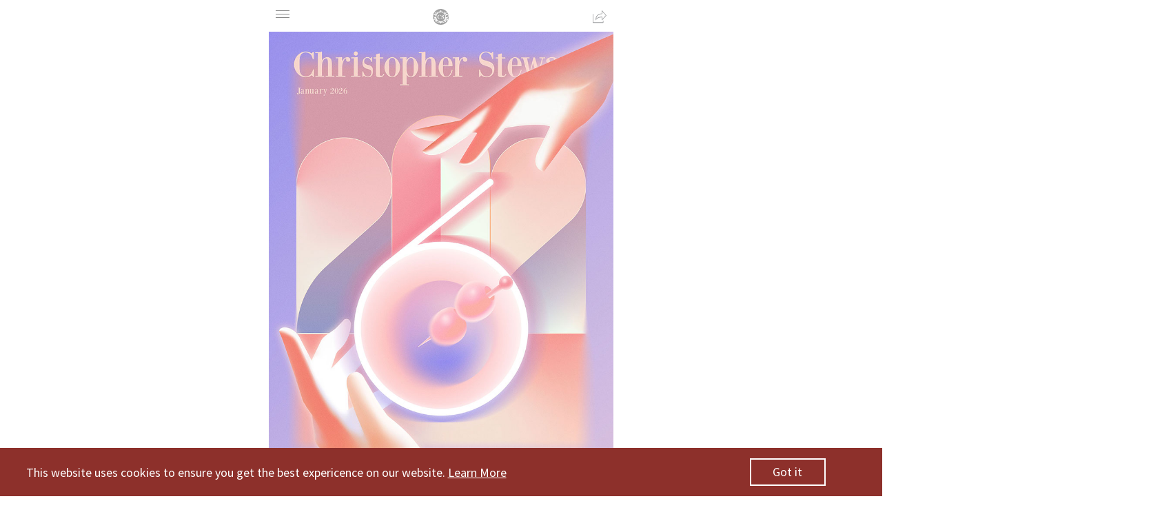

--- FILE ---
content_type: text/html; charset=utf-8
request_url: https://www.christopherstewart.com/zh-hk/Features/Gallery
body_size: 6115
content:

    



<!DOCTYPE html>
<html xmlns="http://www.w3.org/1999/xhtml" xml:lang="en" lang="en" prefix="og: http://ogp.me/ns#">


<head>

    <meta name="Description" content="Art Gallery of Christopher Stewart Wine and Spirits. Showcasing feature designs of current and previous portfolio covers by our in-house designer. " />
    <meta name="author" content="Christopher Stewart Wine & Spirits">
    <meta name="viewport" content="width=device-width, initial-scale=1">
    <meta name="p:domain_verify" content="9f42a9b77a7e31aeaf7dc7f0d21b4f59" />
    <meta name="keywords" content="Wines, Spirits, Beers, Coolers, Sakes, Wine Regions, Wine Classifications, Wine Glossaries, Wine Quotes">
    <meta charset="utf-8">

    <!-- Open Graph-->
    <!--face book-->
    <meta property="og:title" content="Christopher Stewart Wine & Spirits" />
    <meta property="og:description" content="詩德有限公司精挑細選及銷售來自世界各地頂級生產商高品質的葡萄酒，烈酒，啤酒，清爽酒和清酒。 " />
    <meta property="og:url" content="https://www.christopherstewart.com/" />
    <meta property="og:image" content="https://www.christopherstewart.com/Images/csws_so_md.png" />
    <meta property="og:type" content="website" />
    <meta property="og:site_name" content="Christopher Stewart Wine & Spirits" />

    <!-- twitter-->
    <meta name="twitter:url" content="https://www.christopherstewart.com/" />
    <meta name="twitter:title" content="Christopher Stewart Wine & Spirits" />
    <meta name="twitter:description" content="詩德有限公司精挑細選及銷售來自世界各地頂級生產商高品質的葡萄酒，烈酒，啤酒，清爽酒和清酒。 " />
    <meta name="twitter:card" content="summary" />
    <meta name="og:image" content="https://www.christopherstewart.com/Images/csws_so_md.png" />
    <meta name="twitter:site" content="@CSWS_BC" />
    <title>藝術畫廊</title>

    <!--link rel="icon" href="favicon.ico" -->
    <link rel="icon" type="image/png" href="/images/Address-bar-icon.png">



    <link href="/Content/Plugins/hamburgers.css" rel="stylesheet"/>

    
    <link href="https://maxcdn.bootstrapcdn.com/bootstrap/3.4.1/css/bootstrap.min.css" rel="stylesheet"/>


    <link href="/Content/gbstyle.css" rel="stylesheet"/>

    <link href="/Content/navbar.css" rel="stylesheet"/>

    <link href="/Content/pagestyle.css" rel="stylesheet"/>


    <script src="https://ajax.googleapis.com/ajax/libs/jquery/2.2.4/jquery.min.js"></script>

    
    <script src="https://maxcdn.bootstrapcdn.com/bootstrap/3.4.1/js/bootstrap.min.js"></script>

    

    <!-- Start Alexa Certify Javascript -->
    <script>
      //  _atrk_opts = { atrk_acct: "b5Yol1ao9rD0Y8", domain: "christopherstewart.com", dynamic: true };
       // (function () { var as = document.createElement('script'); as.type = 'text/javascript'; as.async = true; as.src = "https://certify-js.alexametrics.com/atrk.js"; var s = document.getElementsByTagName('script')[0]; s.parentNode.insertBefore(as, s); })();
    </script>
    

    <!-- End Alexa Certify Javascript -->
    <script src="/js/language/message.zh-hk.js"></script>

    <script src="/js/cs-constants.js"></script>

    <script src="/js/gbscript.js"></script>


</head>

<body class="">

    <script src="/js/language/galleryInfo.zh-hk.js"></script>

    <script src="/js/language/message.zh-hk.js"></script>

    <script src="/js/plugins/jquery.mobile.custom.min.js"></script>

    <link href="/Content/gallery.css" rel="stylesheet"/>

    


<nav class="navbar navbar-default navbar-fixed-top menu-holder">
    <div class="container cs-menu-container">
        <div class="navbar-header csws-logo-holder">
            <button type="button" class="navbar-toggle hamburger hamburger--3dx-r gallery-hamburger" data-toggle="collapse" data-target=".navbar-collapse">
                <span class="sr-only">Toggle navigation</span>
                <span class="hamburger-box ag-hamburger-box">
                    <span class="hamburger-inner"></span>
                </span>
            </button>
            <a class="navbar-brand " href="/zh-hk" aria-label="Christopher Stewart Wine and Spirits"><img  id="logo_icon" src="/Images/logo_zh.svg" alt="Christopher Stewart Wine and Spirits"></a>
        </div>
        <div class="navbar-collapse collapse cs_navbar_collapse">

            <!--ul class="nav navbar-nav" -->
            <ul class="nav navbar-nav navbar-right menuUL">

                <li class="menuli">
                    <a href="#" class="dropdown-toggle csDropToggle" data-toggle="dropdown">公司產品<span class="caret"></span></a>
                    <ul class="dropdown-menu dropdown-menu-left multi-level csws-drop-down-menu csSub">
                        <li class="menuli menu-detail-item sub-li-top-line"><a class="menuPortfolio" href="">產品介紹</a></li>
                        
                        <li class="menuli menu-detail-item csws-menu-no-bottom sub-li-top-line hk-exampt"><a href="/zh-hk/Products/BitteredSling">Bittered Sling Bitters</a></li>

                        

                        <li class="dropdown-submenu">
                            <a href="#" class="dropdown-toggle menuPreservation" data-toggle="dropdown">Preservation Systems<div class="right-caret long-item-caret color-caret"></div></a>
                            <ul class="dropdown-menu csws-drop-down-menu csSubChild">
                                
                                <li><a href="/zh-hk/Products/Winelife">WineLife</a></li>
                            </ul>
                        </li>
                    </ul>
                </li>



                <li class="menuli ">
                    <a href="#" class="dropdown-toggle csDropToggle" data-toggle="dropdown">分類<span class="caret "></span></a>
                    <ul class="dropdown-menu dropdown-menu-left multi-level csws-drop-down-menu csSub">
                        <li class="menuli"><a class="features-sub-menu-hyper" href="/zh-hk/Features/Gallery">藝術畫廊</a></li>
                        <li class="menuli"><a class="features-sub-menu-hyper" href="/zh-hk/Features/Quote">名言</a></li>
                        <li class="menuli menu-detail-item csws-menu-no-bottom"><a class="menuNewsletter" href="/zh-hk/Features/Newsletter">通訊</a></li>
                    </ul>
                </li>
                <li class="menuli">
                    <a href="#" class="dropdown-toggle csDropToggle" data-toggle="dropdown">紅酒知識<span class="caret"></span></a>
                    <ul class="dropdown-menu dropdown-menu-left multi-level csws-drop-down-menu csSub">
                        <li class="dropdown-submenu ">
                            <a href="#" class="dropdown-toggle" data-toggle="dropdown">紅酒<div class="right-caret color-caret"></div></a>
                            <ul class="dropdown-menu csws-drop-down-menu csSubChild">
                                <li><a href="/zh-hk/Education/Classifications">酒款種類</a></li>
                                <li><a href="/zh-hk/Education/Glossary">專業術語</a></li>

                                <li><a href="/zh-hk/Education/WineRegions">葡萄酒產地</a></li>
                            </ul>
                        </li>
                    </ul>
                </li>
                <li class="menuli menu-detail-item"><a href="https://www.christopherstewart.com/Articles/">文章</a></li>

                <li class="menuli menu-detail-item"></li>



                <li class="dropdown menuli changelan">
                    <a href="" class="entry_dropdown_toggle dropdown-toggle" data-toggle="dropdown" role="button" aria-expanded="false" aria-label="Select Language - Traditional Chinese">
                        <table class="table_lang_icon">
                            <tr>
                                <td class="td_lang_icon"><img class="img_lang_icon" src="/images/translate.svg" alt="CSWS Multi Language Icon - English"></td>
                                <td>中文<span class="caret"></span></td>
                        </table>
                    </a>
                    <ul class="dropdown-menu dropdown-menu-left cs_dropdow_menu">
                        <li>
                            <a href="/en-ca/SwitchLanguage" aria-label="Select Language - Traditional Chinese">
                                <table class="lan-table">
                                    <tr>
                                        <td class="td_lang_icon td_lan_icon_leftspace"><img class="img_lang_icon" src="/images/btn_lang.png" alt="CSWS Multi Language Icon - French"></td>
                                        <td>English</td>
                                    </tr>
                                </table>
                            </a>
                        </li>
                        <li>
                            <a href="/fr-ca/SwitchLanguage" aria-label="Select Language - Traditional Chinese">
                                <table class="lan-table">
                                    <tr>
                                        <td class="td_lang_icon td_lan_icon_leftspace "><img class="img_lang_icon" src="/images/btn_lang.png" alt="CSWS Multi Language Icon - Traditional Chinese"></td>
                                        <td>Fran&#231;ais</td>

                                    </tr>
                                </table>
                            </a>
                        </li>
                    </ul>
                </li>
            </ul>
        </div><!--/.nav-collapse -->
    </div>
</nav>

<script>
    var forEach = function (t, o, r) { if ("[object Object]" === Object.prototype.toString.call(t)) for (var c in t) Object.prototype.hasOwnProperty.call(t, c) && o.call(r, t[c], c, t); else for (var e = 0, l = t.length; l > e; e++)o.call(r, t[e], e, t) };
    var hamburgers = document.querySelectorAll(".hamburger");
    if (hamburgers.length > 0) {
        forEach(hamburgers, function (hamburger) {
            hamburger.addEventListener("click", function () {
                this.classList.toggle("is-active");
            }, false);
        });
    }

    $(".menuUL li").on("click", function (e) {
        var menuItem = $(this).find('a').attr('class');
        openPage(menuItem);
    });

</script>

    <div class="art-container">
        <nav class="navbar navbar-default navbar-fixed-top ag-navbar">
            <!-- nav years bar for smaller size-->
            <div class="container-fluid">
                <!-- Brand and toggle get grouped for better mobile display -->
                <div class="navbar-header row">
                    <div class="col-sm-4 bar-left ag-col-sm-4">
                        <button type="button" class="navbar-toggle hamburger hamburger--3dx-r gallery-hamburger" data-toggle="collapse" data-target="#bs-example-navbar-collapse-1">
                            <span class="sr-only">Toggle navigation</span>
                            <span class="hamburger-box ag-hamburger-box">
                                <span class="hamburger-inner"></span>
                            </span>
                        </button>
                    </div>
                    <div class="col-sm-4 bar-middle ag-col-sm-4">
                        <a class="ag-menu-icon" href="/zh-hk"><img class="ag-csws-logo" src="/Images/covers/cslogo.svg" alt="csws logo"></a>
                    </div>
                    <div class="col-sm-4 bar-right ag-col-sm-4">
                        <a class="ag-menu-icon ag-share" href=""><img width="20" height="20" src="/Images/covers/sharelogo.svg" alt="share icon"></a>
                    </div>
                </div>
                <!-- Collect the nav links, forms, and other content for toggling -->
                <div class="collapse navbar-collapse" id="bs-example-navbar-collapse-1">
                    <ul class="nav navbar-nav year-ul">
                        <li class="sm-year-title">Art Gallery</li>
                        <li><a title="Share Cover" href="/zh-hk/Features/Gallery/2026" class="gallery-year current-year  top-year">2026</a></li><li><a title="Share Cover" href="/zh-hk/Features/Gallery/2025" class="gallery-year  ">2025</a></li><li><a title="Share Cover" href="/zh-hk/Features/Gallery/2024" class="gallery-year  ">2024</a></li><li><a title="Share Cover" href="/zh-hk/Features/Gallery/2023" class="gallery-year  ">2023</a></li><li><a title="Share Cover" href="/zh-hk/Features/Gallery/2022" class="gallery-year  ">2022</a></li><li><a title="Share Cover" href="/zh-hk/Features/Gallery/2021" class="gallery-year  ">2021</a></li><li><a title="Share Cover" href="/zh-hk/Features/Gallery/2020" class="gallery-year  ">2020</a></li><li><a title="Share Cover" href="/zh-hk/Features/Gallery/2019" class="gallery-year  ">2019</a></li><li><a title="Share Cover" href="/zh-hk/Features/Gallery/2018" class="gallery-year  ">2018</a></li><li><a title="Share Cover" href="/zh-hk/Features/Gallery/2017" class="gallery-year  ">2017</a></li><li><a title="Share Cover" href="/zh-hk/Features/Gallery/2016" class="gallery-year  ">2016</a></li><li><a title="Share Cover" href="/zh-hk/Features/Gallery/2015" class="gallery-year  ">2015</a></li><li><a title="Share Cover" href="/zh-hk/Features/Gallery/2014" class="gallery-year  ">2014</a></li><li><a title="Share Cover" href="/zh-hk/Features/Gallery/2013" class="gallery-year  ">2013</a></li><li><a title="Share Cover" href="/zh-hk/Features/Gallery/2012" class="gallery-year  bottom-year-on-topmenu">2012</a></li>
                    </ul>
                </div><!-- /.navbar-collapse -->
            </div><!-- /.container-fluid -->
        </nav>

        <div class="right-panel-col">
            <div class="side-panel right-panel">
                <div class="cover-cover-holder"><div class='label current-cover-info'>July 2016</div></div><div class='cover-title'></div><div class='cover-description'></div><div class='share-holder ag-share'><div class='share-icon '><img alt='Share' class='share-svg' src='/Images/covers/sharelogo.svg' height='17' width='19' /></div><div class='share-text'>分享高解像畫冊</div></div>
            </div>
        </div> <!--right panel cover infomation-->

        <div class="left-panel-col">
            <div class="side-panel left-panel">

                <div class="home-top">
                    <div class="ag-logo-holder"><img class="ag-logo-img" src="/Images/covers/gallarylogo_zh.svg" alt="Christopher Stewart Wine and Spirits Cover Art" width="280" height="95" /></div>
                </div>
                <div class="year-list row">
                    <div class="display-year col-md-6">2026</div>
                    <div class="dropdown year-drop-down year-ul col-md-6">
                        <a href="#" class="dropdown-toggle " data-toggle="dropdown" role="button" aria-haspopup="true" aria-expanded="false">其他年份<span class="caret"></span></a>

                        <ul class="dropdown-menu year-dropdown-menu year-ul"><li><a title="Share Cover" href="/zh-hk/Features/Gallery/2026" class="gallery-year high-light-year  top-year"><div class="hl-year-right-caret"></div>2026</a></li><li><a title="Share Cover" href="/zh-hk/Features/Gallery/2025" class="gallery-year  ">2025</a></li><li><a title="Share Cover" href="/zh-hk/Features/Gallery/2024" class="gallery-year  ">2024</a></li><li><a title="Share Cover" href="/zh-hk/Features/Gallery/2023" class="gallery-year  ">2023</a></li><li><a title="Share Cover" href="/zh-hk/Features/Gallery/2022" class="gallery-year  ">2022</a></li><li><a title="Share Cover" href="/zh-hk/Features/Gallery/2021" class="gallery-year  ">2021</a></li><li><a title="Share Cover" href="/zh-hk/Features/Gallery/2020" class="gallery-year  ">2020</a></li><li><a title="Share Cover" href="/zh-hk/Features/Gallery/2019" class="gallery-year  ">2019</a></li><li><a title="Share Cover" href="/zh-hk/Features/Gallery/2018" class="gallery-year  ">2018</a></li><li><a title="Share Cover" href="/zh-hk/Features/Gallery/2017" class="gallery-year  ">2017</a></li><li><a title="Share Cover" href="/zh-hk/Features/Gallery/2016" class="gallery-year  ">2016</a></li><li><a title="Share Cover" href="/zh-hk/Features/Gallery/2015" class="gallery-year  ">2015</a></li><li><a title="Share Cover" href="/zh-hk/Features/Gallery/2014" class="gallery-year  ">2014</a></li><li><a title="Share Cover" href="/zh-hk/Features/Gallery/2013" class="gallery-year  ">2013</a></li><li><a title="Share Cover" href="/zh-hk/Features/Gallery/2012" class="gallery-year  bottom-year">2012</a></li></ul>

                        

                    </div>
                </div>
                    <div class="thumbnail-holder"> <table><tr><td><a title="Art Gallery" data-coverindex="1"><img alt="Art Gallery" data-imgindex="1" class="high-light-image" src="/Images/covers/2026/img_thumb_1.jpg" /></a></td></tr></table></div>


                <div class="current-image-info-holder">
                    
                    <span class="dislay-cover">&nbsp;&nbsp;> &nbsp;&nbsp;</span>
                    <span class="image-index">2</span>
                    <span>&nbsp;至&nbsp;</span>
                    <span class="image-month">12</span>
                    <span>&nbsp;封面&nbsp;&nbsp; ></span>
                </div>

            </div><!--end of side-panel left-panel-->
        </div><!--end of left-panel-col-->
        <!--Cover Carousel-->
        <div class="ag-image-col">
            <!--middle panel cover infomation-->
            <div class="carousel carousel-showmanymoveone slide gallery-carousel" id="galleryCarousel" data-interval="false">
                <div class="carousel-inner gallery-carousel-inner">
                    
                </div>
                <a class="left carousel-control ag-carousel-control ag-link-left" href="#galleryCarousel" data-slide="prev" id="btnPrev"><div class="ag-nav-arrow-left ag-arrow"></div></a>
                <a class="right carousel-control ag-carousel-control ag-link-right" href="#galleryCarousel" data-slide="next" id="btnNext"><div class="ag-nav-arrow-right ag-arrow"></div></a>
            </div>
        </div><!--middle column cover carousel End-->
        <!-- Right panel cover infromation -->
        <div class="right-panel-sm-col">
            <div class="side-panel right-panel-sm">
                <div class="cover-cover-holder"><div class='label current-cover-info'>July 2016</div></div><div class='cover-title'></div><div class='cover-description'></div><div class='share-holder ag-share'><div class='share-icon '><img alt='Share' class='share-svg' src='/Images/covers/sharelogo.svg' height='17' width='19' /></div><div class='share-text'>分享高解像畫冊</div></div>
            </div>
        </div>

        <!-- Footer -->
        <footer class="footer_holder ag-footer_holder">
            <div class="footer_icon_holder ag-footer_holde">
                <table class="footer_icon-table">
                    <tr>
                        <td><div class="facebook "><a href="https://www.facebook.com/pages/Christopher-Stewart-Wine-and-Spirits/49793071898" target="blank"><img src="/images/fb.svg" alt="facebook icon" /></a></div></td>
                        <td><div class="twitter div_twitter"><a href="https://twitter.com/CSWS_BC" target="blank"><img src="/images/twitter.svg" alt="twitter icon" /></a></div></td>
                        <td><div class="instagram"><a href="https://www.instagram.com/christopherstewart" target="blank"><img src="/images/instagram.svg" alt="instagrame icon" /></a></div></td>
                        <td><div class="pinterest"><a href="https://www.pinterest.com/CSWSCanada" target="blank"><img src="/images/pinterest.svg" alt="pinterest icon" /></a></div></td>
                        <td><div class="googleplus"><a href="https://plus.google.com/u/0/b/114378048241762007757/+Christopherstewartwineandspirits" target="blank"><img src="/images/gplus.svg" alt="google icon" /></a></div></td>
                    </tr>
                </table>
            </div>
            <div class="copyright ag-copyright">版權 &#169; 2026 詩德有限公司版權所有，不得轉載</div><!-- /copyright -->
        </footer>
    </div> 

    


    <input type="hidden" id="displayYear" value="2026" />
    
            <input type="hidden" id="displayMonth" value="1" />

    <input type="hidden" id="ExtraIndex" value="0" />
    <input type="hidden" id="displayIndex" value="" />

    
<footer class="cookie-consent-holder row" id="cookie_consent">
    <div class="consent-info-holder">This website uses cookies to ensure you get the best expericence on our website. 
    
        <span><a href="/en-ca/Cookies" target="_blank">Learn More</a></span></div>
    <div class="confirm-holder">
         <div class="confirm-button" id="approveCookie">Got it</div>
    </div>
</footer>

<script>
    $(".confirm-button").on("click", function () {

        createCookie(COOKIE_CSWS_CONSENT, 1, 20 * 365);

        $("#cookie_consent").fadeOut(500);

    });

    $("#declineCookie").on("click", function () {

        $("#cookie_consent").fadeOut(500);

    });
</script>





    <script src="/js/cs-constants.js"></script>

    <script src="/js/gbscript.js"></script>
  
    <script src="/js/gallery.js"></script>


</body>



</html>


--- FILE ---
content_type: text/css
request_url: https://www.christopherstewart.com/Content/gbstyle.css
body_size: 2926
content:


/*@import '//fonts.googleapis.com/css?family=Source Sans Pro:100,200,300,400,400i,500,600,700,800,900,300italic, italic';*/

@import url('https://fonts.googleapis.com/css?family=Source+Sans+Pro:300,300i,400,400i,600,600i,700i,700i,900,900i&display=swap');
@import '//fonts.googleapis.com/css?family=Roboto:100,200,300,400,500,600,700,800,900,300italic, 500italic,600italic,700italic,800italic,900italic,italic';

@import '//fonts.googleapis.com/css?family=EB+Garamond:100,200,300,400,500,600,700,800,900,300italic, italic';
/* GLOBAL
-------------------------------------------------- */
body {
    margin: 0px;
    /*font: 15px/1.5 'Arial', 'Helvetica Neue', Helvetica, sans-serif, "Microsoft YaHei", "Hiragino Sans GB";*/
    /*font: 15px/1.5 "Source Sans Pro", 'Microsoft JhengHei UI', Helvetica, sans-serif, "Microsoft YaHei", "Hiragino Sans GB";*/
    /*font-family: "Source Sans Pro", 'Microsoft JhengHei UI', Helvetica, sans-serif, "Microsoft YaHei", "Hiragino Sans GB";*/
    font-family: "Source Sans Pro", 'Microsoft JhengHei UI', Helvetica, sans-serif, "Microsoft YaHei", "Hiragino Sans GB";
    padding: 0px;
    /*color: #4E443C;*/
    color: black;
    width: 100%;
    height: 100%;
}

.csws-page{
    width:100%;
    visibility:hidden;
}
h1, .h1, h2, .h2, h3, .h3 {
    margin-top: 0px; /*over ride bootstrap's styling*/
    font-family: "Source Sans Pro", 'Microsoft JhengHei UI', Helvetica, sans-serif, "Microsoft YaHei", "Hiragino Sans GB";
}
.web-container {
    max-width: 2560px;
    margin: auto;
}

.body_zh {
    letter-spacing: 1.2px;
}

a{
	text-decoration:none;
    color:#5b5b5b;
    outline:none;
}
a:focus {
    text-decoration: none;
    color: #5b5b5b;
    outline: none;
}
a:hover {
    text-decoration: none;
    outline: none;
}

.font-white{
    color:#FFF;
}
.body-wrapper {
	min-height:100%;
	position:relative;
}
/*the reason we put carousel css here is  index.css have to load later than bootstrap, but  following porperties need to load first*/
.carousel-indicators li{
    margin-right:10px;
}



.carousel-indicators .active {
    margin-right: 10px;
}

.center-flex-box {
    display: -webkit-box;
    display: -ms-flexbox;
    display: flex;
    -webkit-box-align: center;
    -ms-flex-align: center;
    align-items: center;
    -webkit-box-pack: center;
    -ms-flex-pack: center;
    justify-content: center;
    /*customize in single css by different for map: wrap; no wrap
        -ms-flex-wrap: wrap;
    flex-wrap: wrap;*/
}
/* FOOTER
-------------------------------------------------- */
.td_feedback {
    text-align: right;
}

.td_aboutus,.td_contact{
	text-align:left;
}

.footer_holder a:hover, a:focus{
    color:#5b5b5b;
}

.flex-social-contianer{
    display: flex;
    justify-content: space-between;
    width: 180px;
    margin: auto;
}

.regionText{
	padding-left:5px;
	margin-top:3px;
	font-size: 8pt;
    color: #696969;
	text-decoration:none;
}

.regionText:hover{
	cursor:pointer;
    text-decoration:none;
}

.bottom_menu_item{
	font-size:11px;
	margin-top:3px;
    float:left;
    white-space:nowrap;
}

.feedback_menu_item{
    float:right;
}

.bottom_menu_item a{
	text-decoration:none;
	/*color:#696969;*/
}

.bottom_menu_item a:hover{
	text-decoration:none;
	/*color:#555555;*/
}

.menuAboutUs{
	padding-left:12px;
}
.menuContactUs{
	padding-left:8px;
	padding-right:0px;
}

.btn-xs, .btn-group-xs > .btn {
	border-radius: 0px;
}
                            
.btn-danger {
    color: #FFF;
    background-color: #8d302b;
    border-color: #8d302b;
}

.csws_col-md-6 {
    margin-left: 0px;
    margin-right: 0px;
    padding-left: 0px;
    padding-right: 0px;
}

.footer_holder {
    text-align: center;  
    margin-top:16px;
    margin-bottom:16px;
}

.footer_menu_holder{
    margin-right:auto;
	margin-left:auto;
}

.footer_menu_holder a{ 
	text-align: center;  
	font-weight:normal;
	vertical-align:middle;
	font-size:12px;
	margin-left: auto;
	margin-right: auto;
    text-decoration:none;
    
}

/*April 29th 2017*/


/*March 2017*/
.footer_icon_holder{
    margin-right:auto;
	margin-left:auto;
    text-align:center;
    min-width:230px;
    padding-top:8px;
    padding-bottom:10px;
}


.provincemap{
	height:15px;
 	width:29px;
	display:inline-block;
 	background-image:url('../Images/worldmap.svg'); 	
}



.copyright {
	overflow: auto;
	clear:both;
    text-align: center;
    margin-top:3px;
    font-weight:normal;
    font-size: 8pt;
    color: #696969;
}


/*================================== Footer end ==========================================*/

/*============== global style =================*/


.align-middle {
    display: table-cell;
    vertical-align: middle;
}

/*=============Back to previous=================*/



/*============= Cookie consent  footer*/
.cookie-consent-holder {
    width:100%;
    height: 70px;
    bottom: 0;
    background-color: #8d302b;

    position: fixed;
    color: white;
    padding: 0px;
    margin: 0px;
    font-size: 18px;
    display: none;
    flex-wrap: wrap;
    align-items: center;
    justify-content: space-around;
}


#declineCookie:hover {
    cursor: pointer;
}
.confirm-holder {
    width: 200px;
    text-align: right;
    display: flex;
    align-items: center;
    justify-content: space-around;
}


    .cookie-consent-holder a{
        color: white;
        text-decoration: underline;
        white-space:nowrap;
    }

.confirm-button
{
    border:2px solid white;
    width:110px;
    height: 40px;
    text-align:center;
    padding-top:5px;

}

    .confirm-button:hover{
        cursor:pointer;
    }

    .consent-info-holder {
        width: calc(100% - 300px);
    }


/* decor title section: quote; classicfication; glossary*/

.title-flex-box {
    display: flex;
    justify-content: center;
    align-items: center;
    font-family: 'EB Garamond', serif;

    padding-top:15px;
    padding-bottom:20px;

}

.title-holder {
    font-family: 'EB Garamond', serif;
    font-weight:400;
}


/*Order button*/

.order-button {
    display:block;
    font-size: 17px;
    font-weight: 500;
    margin-left: auto;
    margin-right: auto;
    padding-top: 5px;
    text-align: center;
    color: white;
    width: 240px;
    height: 38px;
    border-radius: 15px;
    background-color: #d04f2c;
    
}

    .order-button:hover, .order-button:focus,.order-button:active{
        color:white;
    }
    /*=== responsive for tablet=============*/
    /**=========cookie consent dialog==========*/
    @media (max-width:652px) {
        .consent-info-holder{
        font-size:15px;
    }
  
}







@media (max-width:528px) {
    .cookie-consent-holder {
        padding-left:10px;
        padding-right:10px;
        font-size: 15px;
        height: 100px;
        min-width:375px;
    }

    .consent-info-holder {
        width:100%;
    }

    .confirm-holder {
        width: 100%;
        align-items:flex-start;
        justify-content:flex-start;
    }
    .confirm-button {
        width: 60px;
        height:30px;
        padding-top:1px;
        margin-left:10px;
    }
    
}

    /*bottom*/
    @media (min-width:399px) {
        .csws_col-md-6, footer_row_2_left, footer_row_2_rigth {
            float: left;
        }
    }

    @media (max-width:399px) {

        .table_map_holder {
            margin-left: auto;
            margin-right: auto;
        }

        .footer_row_1_right {
            margin-left: auto;
            margin-right: auto;
        }

            .footer_row_1_right td {
                width: 33.3%;
            }

            .footer_row_1_right div {
                width: 100%;
            }

        .menuAboutUs {
            text-align: center;
            padding-left: 0px;
        }

        .menuContactUs {
            padding-left: 0px;
            text-align: center;
        }

        .menuFeedBack {
            text-align: center;
            padding-right: 0px;
        }
    }




--- FILE ---
content_type: text/css
request_url: https://www.christopherstewart.com/Content/navbar.css
body_size: 3392
content:

/***************************multiple submenu********************************/


.dropdown-submenu {
    position: relative;
}

    .dropdown-submenu > .dropdown-menu {
        top: 0;
        left: 100%;
        margin-top: -7px;
        margin-left: -1px;
        /*-webkit-border-radius: 0 6px 6px 6px;
    -moz-border-radius: 0 6px 6px;
    border-radius: 0 6px 6px 6px;*/
    }

    .dropdown-submenu:hover > .dropdown-menu {
        display: block;
    }

    .dropdown-submenu:hover > a:after {
        border-left-color: #fff;
    }

    .dropdown-submenu.pull-left {
        float: none;
    }

        .dropdown-submenu.pull-left > .dropdown-menu {
            left: -100%;
            margin-left: 10px;
            /*-webkit-border-radius: 6px 0 6px 6px;
    -moz-border-radius: 6px 0 6px 6px;
    border-radius: 6px 0 6px 6px;*/
            border-radius: 0px;
        }

.right-caret {
    position: relative;
    margin-left: 90px !important;
    margin-top: -9px;
    display: inline-block;
    width: 0;
    height: 0;
    vertical-align: middle;
}

    .right-caret:before {
        content: '';
        position: absolute;
        top: 0;
        left: 0;
        border-left: 4px solid #777;
        border-top: 4px solid transparent;
        border-bottom: 4px solid transparent;
    }

    .right-caret:after {
        content: '';
        position: absolute;
        left: 0;
        top: 1px;
        border-left: 3px solid #ffffff;
        border-top: 3px solid transparent;
        border-bottom: 3px solid transparent;
    }

.long-item-caret {
    margin-left: 10px !important;
}

.csws-drop-down-menu, .cs_dropdow_menu {
    border-top: 2px solid #efefef;
    border-bottom: none;
    border-left: none;
    border-right: none;
    padding-top: 0px;
    padding-bottom: 0px;
    border-radius: 0px;
    -webkit-box-shadow: none; /* 0 6px 12px rgba(0, 0, 0, .175);*/
    -moz-box-shadow: none;
    box-shadow: none; /*0 6px 12px rgba(0, 0, 0, .175);*/
    background-color: rgba(255,255,255, 0.92);
    /*background-color:white;*/
}

.dropdown-menu > li > a:hover {
    background-color: #fff;
}

.dropdown-menu > li > a {
    padding: 7px 20px;
    color: #777;
}
/******************************end mutilple leves sub menu **********************************/


/* Version 1 style not in version 2 */
.container-fluid {
    padding-right: 0px;
    padding-left: 0px;
}

    .container-fluid > .navbar-header {
        margin-right: 0px;
        margin-left: 0px;
    }

.navbar-brand {
    float: left;
    height: 50px;
    padding-top: 0px;
    /* vertical-align: center;*/
}

.menu-holder {
    background-color: white;
    /*opacity:0.92; changed by Ben 06032018  0.92-> 0.98*/
    opacity: 0.98;
    z-index: 999;
}

.transparent_menu {
    background-color: white;
    opacity: 0.92;
}

.profile_menu {
    display: none;
}


/* CUSTOMIZE THE NAVBAR
-------------------------------------------------- */
.changelan {
    letter-spacing: 0px;
}
/* Special class on .container surrounding .navbar, used for positioning it into place. */
.navbar-wrapper {
    position: absolute;
    top: 0;
    right: 0;
    left: 0;
    z-index: 20;
}

.home-icon {
    padding: 16px;
    background-image: url('../images/bkgrdimgs/contactus.jpg');
}

.csws-logo-holder {
    padding-top: 9px;
}

/*customize navbar */

.navbar-inverse {
    background-color: white;
    border-color: white;
}


/*version 1 still using in version 2*/
.navbar {
    margin-bottom: 0px;
}


.navbar-nav {
    margin-bottom: 0px;
}

.navbar-inverse .navbar-nav > li > a:hover, .navbar-inverse .navbar-nav > li > a:focus {
    color: black;
    background-color: transparent;
}

.navbar-default {
    padding-top: 00px;
    background-color: white;
    border-color: white;
    border: 0px solid white;
}

.navbar > .container .navbar-brand, .navbar > .container-fluid .navbar-brand {
    margin-left: 0px;
}

.gallery-hamburger {
    padding: 2px 0px 0px 0px;
}

.navbar-nav > li > a {
    text-align: center;
    padding: 25px 20px 25px 20px;
}

/*.navbar-collapse {
  padding-right: 0px;
  padding-left: 0px;
 
}*/
.menu-active > li > a {
    color: #000;
}

/*.menu-holder > .active > a, .navbar-default .navbar-nav > .active > a:hover, .navbar-default .navbar-nav > .active > a:focus {
    color: #555;
    background-color: red;
}*/

/*.csws-dropdown-toggle:active,.csws-dropdown-toggle:hover, .csws-dropdown-toggle:focus, .csws-dropdown-toggle>a open {
    color: #555;
    background-color: white;
}*/

.navbar-default .navbar-nav > .open > a, .navbar-default .navbar-nav > .open > a:hover, .navbar-default .navbar-nav > .open > a:focus {
    color: #555;
    background-color: white;
}


.navbar-toggle {
    position: relative;
    float: right;
    padding: 9px 10px;
    margin-top: 8px;
    margin-right: 15px;
    margin-bottom: 8px;
    background-color: transparent;
    background-image: none;
    border: none;
    border-radius: 0px;
}
/*v3 new icon bar*/

.menuUL li {
    font-size: 14px;
}

.navbar-toggle .icon-bar {
    height: 1px;
}

.navbar-default .navbar-toggle:hover, .navbar-default .navbar-toggle:focus {
    background-color: #fff;
}

.navbar-inverse .navbar-toggle:hover, .navbar-inverse .navbar-toggle:focus {
    background-color: #DDD;
}

.navbar-inverse .navbar-toggle {
    border-color: #DDD;
}

/* new thin caret*/
.dropdown-toggle .caret {
    margin-top: -3px;
    margin-left: 8px;
    border: none;
}

.dropdown-toggle .caret {
    position: relative;
}

    .dropdown-toggle .caret:before {
        content: '';
        position: absolute;
        top: 0;
        left: 0;
        border-top: 4px solid #777;
        border-left: 4px solid transparent;
        border-right: 4px solid transparent;
    }

    .dropdown-toggle .caret:after {
        content: '';
        position: absolute;
        left: 1px;
        top: 0;
        border-top: 3px solid #ffffff;
        border-left: 3px solid transparent;
        border-right: 3px solid transparent;
    }


/*humbergur*/
code {
    display: inline-block;
}

code,
.hamburger {
    vertical-align: middle;
}




.features-dropdow-menu {
    min-width: 40px;
    /*border: 1px solid white;*/
}

    .features-dropdow-menu > li > a {
        padding-left: 20px;
        padding-right: 20px;
    }


.cs_dropdow_menu {
    min-width: 130px;
    border-radius: 0px;
}

.td_lang_icon {
    padding-right: 6px;
}

.td_lan_icon_leftspace {
    padding-left: 0px;
    height: 0px;
}


.img_lang_icon {
    height: 16px;
    width: 16px;
}

.table_lang_icon {
    margin-left: auto;
    margin-right: auto;
    text-align: center;
}

/*.hamburger{
    display:none;
}*/
.csws-logo-holder {
    padding-right: 6px;
}


@media (min-width: 768px) {
    .menuUL {
        margin-right: 0px;
    }
}

@media (max-width: 330px) {
    .navbar {
        width: 320px;
    }
}

@media (min-width: 768px) {
    .container {
        width: 100%;
    }
}

@media (min-width: 817px) {
    .hamburger {
        display: none;
    }
}



@media (min-width: 1024px) {
    .container {
        width: 100%; /* was 1024 for fixed menu width; */
    }
}

@media (max-width: 991px) {
    .navbar-brand, .navbar-collapse {
        /*padding-left: 30px; removed for icon glitch issue*/
    }
}




/*force menu collapes when menu break down in 817 px*/
@media (max-width:900px) {
    /*when tablet mode, menu is toggle, menu static on the top*/
    /*.navbar-fixed-top {
        position: relative;
        border-width: 0 0 1px;
        }*/

    /*end*/


    .navbar-header {
        float: none;
    }

    .navbar-left, .navbar-right {
        float: none !important;
    }

    .navbar-toggle {
        display: block;
    }

    .navbar-collapse {
        border-top: 1px solid transparent;
        box-shadow: inset 0 1px 0 rgba(255,255,255,0.1);
    }

    .navbar-fixed-top {
        top: 0;
        border-width: 0 0 1px;
    }

    .navbar-collapse.collapse {
        display: none !important;
    }

    .navbar-nav {
        float: none !important;
        /*margin-top: 7.5px;*/
        margin-top: 0px;
    }

        .navbar-nav > li {
            float: none;
        }

            .navbar-nav > li > a {
                padding-top: 10px;
                padding-bottom: 10px;
            }

    .collapse.in {
        display: block !important;
    }

    .navbar-nav .open .dropdown-menu {
        position: static;
        float: none;
        width: auto;
        margin-top: 0;
        border: 0;
        -webkit-box-shadow: none;
        -moz-box-shadow: none;
        box-shadow: none;
    }

    .menuli {
        border-bottom: solid #c9c9c9 0px; /*remove border*/
    }

    .navbar-nav > li > a {
        padding-left: 5px;
        padding-right: 5px;
    }

    .navbar-nav > li > a {
        text-align: left;
        padding-top: 8px;
        padding-bottom: 8px;
    }

    .csws-drop-down-menu {
        border-radius: 0px;
        padding-bottom: 0px;
    }

    .csws-menu-no-bottom {
        border-bottom: 0px;
    }

    .dropdown-menu > li > a {
        text-align: left;
    }

    /* education sub menu style*/
    .dropdown-submenu {
        text-align: left;
        border-top: solid #c9c9c9 0px; /*removed line*/
    }

    .sub-li-top-line {
        border-top: 0px solid #c9c9c9; /*removed line*/
    }

    .right-caret {
        margin-left: 10px !important;
    }

    .long-item-caret {
        margin-left: 10px !important;
    }

    .csSubChild {
        padding-left: 20px;
    }

        .csSubChild li a {
            text-align: left;
            border-top: dotted 0px #c9c9c9; /*remove line*/
            background-color: white;
        }






    /*.dropdown-menu > li > a >table{
            margin-left:auto;
            margin-right:auto;
        }*/
    /*language icon in the middle*/
    .lan-table {
        margin-left: 0;
        margin-right: auto;
    }

    .menuUL{
        padding-left:20px;
    }

    .csws-drop-down-menu li a {
        color: #d04f2c !important;
    }

    .menu-holder {
        opacity: 1;
    }

    .transparent_menu {
        opacity: 1;
    }


    .color-caret:before {
        border-left: 4px solid #d04f2c !important;
    }

    .csSubChild li a {
        color: #ff8463 !important;
    }

    .table_lang_icon{
        margin-left:0px;
        
    }

    .changelan a{
        padding-left:0px !important;
    }

    .changelan {
        padding-bottom:8px;
    }
}


.csSubChild {
    margin-top: -2px !important;
    display: none;
}

@media (max-width: 900px) {
    /*hambergur move to left*/
    .navbar-toggle{
        float:left;
        margin-left:15px;
    }

    /*logo move to center*/
    .navbar-brand{
        padding:0px;
        
        height:auto !important;
        float:none;
        position:absolute;
        margin-left:-90px !important;        
        left:50%;
    }

   
}

@media (max-width: 500px){
    /*smaller log*/
    #logo_icon{
        margin-top:5px;
        width:180px;
        height:auto;
    }
}

--- FILE ---
content_type: text/css
request_url: https://www.christopherstewart.com/Content/pagestyle.css
body_size: 2005
content:
@import '//fonts.googleapis.com/css?family=Source Sans Pro:300,400,500italic|Source Sans Pro:300,400,100italic';
/* GLOBAL STYLES: common styles on each page ( not include menu and bottom)

-------------------------------------------------- */
.top-space-content {
    height: 70px;
}

.background_image_holder {
    background-position: center center;
    background-repeat: no-repeat;
    height: 890px;

}
.text_blue_high_light a{
    color:cornflowerblue;
}
.title {
    text-align: center;
}
.title, .sub-title {
    font-weight: 100;
    margin-bottom: 2px;
    font-weight: 600;
}

.sub-title{
    font-size:35px;
    margin-top:20px;
}
.title_ft_size_en {
    font-size: 45px;
    /*font-size: 35px;*/
}

.title_ft_size_cn{
	font-size:35px;	
    letter-spacing:4px;
}

.outer {
    /*margin-top:70px;*/
    display: table;
    position: absolute;
    height: 820px;
    width: 100%;
}




.content {
    padding-left: 40px;
    padding-right: 40px;
    padding-top: 30px;
    padding-bottom: 45px;
    background-color: #FFFFFF;
    background-color: rgba(255,255,255,0.85);
    margin-left: auto;
    margin-right: auto;
    text-align: center;
}

.content p{ 
 font-size:15px;
 font-weight: 400;
 line-height:1.3;
 margin-bottom:0px;
}

.sp_no_letter_space{
    letter-spacing:0px;
}

.content input, .btn_submit {
    width: 85%;
    height: 50px;
    text-align: center;
    font-size: 20px;
    font-weight: 300;
    text-align: center;
    border-radius: 6px;

   
}
.content input {
    border: 1px solid #DCDCDC;
    background-color: white;
    margin-top:15px;
}

.btn_submit {
    font-weight: 600;
    font-size: 25px;
    margin-top:30px;
}
.sendCheckbox {
    height: 12px !important;
    width: 12px !important;
    margin-top:0px !important;
}


.input_top_space_short {
    padding-top: 15px;
}
.control_holder {
    padding-top: 10px;
}

.td_input_caption{
    width:48px;
}
.td_input_top_space{
    padding-top:20px;
}

.left-align-text {
    text-align: left;
}

.send-letter-table {
    border-spacing: 0px;
    border-collapse: collapse;

    margin-top: 6px;
    margin-left: auto;
    margin-right: auto;
    font-size: 16px;
}

    .send-letter-table td:nth-child(1) {
        padding-top: 1px;
    }

    .send-letter-table td:nth-child(2) {
        padding-top: 0px;
        padding-left: 5px;
    }


.content textarea {
    border: 1px solid #DCDCDC;
    height: 80px;
    width: 85%;
    font-size: 18px;
    resize: none;
    text-align: center;
    margin-top:15px;
}


/*----- top gap ---------*/

.input-no-top-space
{
    margin-top:0px !important;
}
.input_top_space_narrow {
    padding-top: 3px;
}

.top_space_3 {
    padding-top: 3px;
}

.top_space_15 {
    padding-top: 15px;
}

.top_space_18 {
    margin-top: 18px;
}

.top_space_30 {
    padding-top: 30px;
}

/*------------------------ common style end here*/
/*------------------------- potofolio page style -----------------*/
.portfolio_img {
    background-image: url('../images/bkgrdimgs/portfolio.jpg');
    /*height: 720px;*/
}

.openPortfolio{
     text-decoration:none;
     color:#5b5b5b;
}

.openPortfolio:hover, .openPortfolio:focus{
     text-decoration:none;
     color:#5b5b5b;
}
.potfolio_content{
    background-image:url('../images/bkgrdimgs/ps-button.png'); 
    height:211px;
	max-width:211px;
	
	margin-left:auto;
	margin-right:auto;
    margin-top:285px;
	text-align:center;
    text-decoration:none;
	opacity: 0.92;
}
.portfolio_text_holder{
    height:214px;
    border-radius: 99px;
    text-decoration:none;
}

.portfolio_summary_text,.portfolio_text{
    font-size:16pt;
    text-decoration:none;
    padding-top:74px;
    color:#5b5b5b;
}

.portfolio_summary_text{
    line-height:25px;
    padding-top:79px;

}
.portfolio_text{
    padding-top:0px;
    height:40px;
}
.protfolio_clickview_text{
    padding-top:18px;
    font-size:11pt;

}


.error_msg_holder {
    text-align: left;
    width: 85%;
    margin: auto;
    padding-left: 5px;
    padding-bottom: 1px;
    font-size: 10pt;
    color: #ac2925;
    /*display:none;*/
}

.top-input{
    margin-top:10px !important;
}

.top-message{
    height:15px;
    padding-bottom:5px;
}
/**-------- download high Q image page-----*/
.HR_image_wrapper {
    z-index: -1;
}
.image_bk{
	padding-left:25px;
	padding-right:25px;
	height:607px;
	width:100%;
	background-color:#f3f3f3;
	margin-left:auto;
	margin-right:auto;
	text-align:left;
	opacity: 0.92;
}
.image_content {
	height:auto;
	width:500px;
	background-color:white;
	margin-left:auto;
	margin-right:auto;
	text-align:center;
}
.image_title{
    margin-top:7px;
    margin-left:auto;
    margin-right:auto;
    text-align:center;
    font-size:9pt;
}
.a_hResImage{
    font-size:12pt;
}

.a_hResImagediv{
    padding-top:8px;
}

.img_hResImage{
    width:100%;
    height:100%;
}


/*------------ Media start here----------*/


@media (max-width: 767px) {
 
}



--- FILE ---
content_type: text/css
request_url: https://www.christopherstewart.com/Content/gallery.css
body_size: 4493
content:

/*@import '//fonts.googleapis.com/css?family=EB+Garamond:300,400,500italic|EB+Garamond:300,400,100italic';*/
/*@import '//fonts.googleapis.com/css?family=EB+Garamond';*/

@import url('https://fonts.googleapis.com/css?family=EB+Garamond');

/* COMMON
-------------------------------------------------- */
body{
    background-color:white;
}
.col-md-12,.col-lg-10,.col-lg-2,.row,.col-md-6,.col-md-3,.col-sm-2,.col-sm-9,.col-sm-3,.col-sm-4{
    padding-left:0px;
    padding-right:0px;
    padding-top:0px;
    margin-left:0px;
    margin-right:0px;
}

.gallery-carousel .carousel-control.left {
  margin-left: -45px;
}
.gallery-carousel .carousel-control.right {
  margin-right: -45px;
}
.small-arrow{
    font-family:kaiu;
    font-size:12px;
}
.ag-navbar
{
    display:none;
    min-height:14px;
    padding-bottom:0px;
    opacity:0.95;
}

.ag-share:hover {
    cursor:pointer;
}

.ag-footer_holder,.ag-link-left, .ag-link-right{
    display:none;
}

/* LEFT PANEL
-------------------------------------------------- */
.ag-logo-holde{
    text-align:left;
}

.ag-logo-holder{
    padding-top:0px;
    padding-bottom:10px;
}

.left-panel{  
    position:relative;
    margin-left:auto;
    font-weight: 100;
    width:460px;
    top:60%;
    display:none;
}

.left-panel li {
    color: #C0C0C0;
}
.year-list li a{
    text-align: center;
    text-decoration: none;
}

.year-list li a:hover{
   text-decoration: none;
   color: black;
}

.current-image-info-holder{
    text-align:left;
    font-style:italic;
    padding-top:8px;
    padding-right:8px;
}

.display-year{
    color:#ed1c24;
}

.dislay-cover{
    font-size:12px;
    font-weight:100;

}

/* MIDDLE PART
-------------------------------------------------- */

.ag-carousel-control{
    text-shadow:none;
    opacity: 1;
    width:27px;
    font-size:27px;
    color:black;
    background-image:none !important;
}

.ag-arrow{
    position: absolute;
    /*set position of image from top to be 50%...*/
    top: 55%;
    /*and then shift it down to make it perfectly center.*/
    transform: translate(-50%, -50%);
    z-index: 5;
    display: inline-block;
    content: "";
}
.ag-nav-arrow-left{
    background-image: url("../Images/covers/ag_arrows_left.png");   
    height:49px;
    width:27px;
    border:0px solid white;
    border-style:none;
}

.ag-nav-arrow-right{
    background: url("../Images/covers/ag_arrows_right.png") no-repeat;    
    height:49px;
    width:27px;
    border:none;
}


/* RIGHT PANEL
-------------------------------------------------- */
.right-panel{
     position:relative;
}
.right-panel,.right-panel-sm {
    font-style: italic;
 
    width:460px;
    display:none;
}

.current-cover-info {
    font-size: 18px;
    background-color: white;
    color: #ed1c24;
    font-weight: bold;
    text-align: center;
    padding-left: 8px;
    padding-right: 8px;
    padding-bottom: 5px;
    border-radius: 0em;
    border: 1px solid #ed1c24;
}

.cover-title{
    font-size:30px;
    padding-bottom:6px;
    padding-top:12px;
    color:black;
}
.cover-description{
    font-size:25px;
    color:black;
   
}
.share-holder{
    padding-top:25px;
    padding-left:1px;
}
.share-svg{
    width:18.9px;
    height:17.3px;
}
.share-icon{
    float:left;
    padding-right:8px;
}
.share-text{
    font-size:15px;
    font-weight:100;
    color:#808080;
    padding-top:3px;
}



/* FOOTER
-------------------------------------------------- */
.ag-footer_holder{
    margin-top:8px;
}
.ag_footer_icon_holder{
    padding-top:30px;
    margin-left:auto;
    margin-right:auto;
}

.ag-copyright{
    font-size:11px;
}


/* RIGHT MIDDLE LEFT CONTAINER
-------------------------------------------------- */
.art-container
 {
    /*ove rflow: hidden;*/ 
     margin-left:auto;
     margin-right:auto;
     max-width:1840px;
     min-width:1300px;
     font-family:'Garamond','EB Garamond', serif;
     padding-top:70px;
     padding-left:45px;
     padding-right:30px;
   /*  display:none;*/

}
.right-panel-col {
    float: right;
    padding-left: 65px;
    width: 553px;
}

.left-panel-col {
    float: left;
    width: 553px;
   padding-right:65px;
 position:absolute;

}

.ag-image-col {
    margin: 0 553px;
}
.thumbnail-holder img {
    height: 62px;
    width: 62px;
}

.thumbnail-holder td {
    padding-right: 17px;
    padding-bottom: 17px;
}

.ag-logo-img {
    width: 280px;
    height: 65px;
}



/* HUMBERGUR MENU
-------------------------------------------------- */
.navbar-toggle {
    float: left;
    margin-left: 10px;
}

.ag-col-sm-4 {
    width: 33.33%;
    float: left;
}
.bar-right {
    text-align: right;
    padding-right: 10px;
}
.bar-middle {
    margin-left: auto;
    margin-right: auto;
    text-align: center;
}
.ag-menu-icon {
    padding: 0px;
    margin-left: 0px;
}
.navbar > .container .navbar-brand, .navbar > .container-fluid .navbar-brand {
    margin-left: 0px;
}
.gallery-hamburger {
    padding: 2px 0px 0px 0px;
}

.year-ul a {
    font-family: 'Garamond','EB Garamond', serif;
    font-style: italic;
    font-size: 16px;
    outline: none;
}

.year-ul li, .year-list {
    font-family: 'Garamond','EB Garamond', serif;
    font-style: italic;
}


/* VERSION 2 STYLING
-------------------------------------------------- */

.year-drop-down {
    text-align: center;
    width: 120px;
}
.year-dropdown-menu {
    border-radius: 0px;
    border-top-left-radius: 0px;
    border-top-right-radius: 0px;
    border-bottom-right-radius: 0px;
    border-bottom-left-radius: 0px;
    -webkit-box-shadow: none;
    border: 0px solid rgba(0, 0, 0, .15);
    box-shadow: none;
    min-width: 120px;
    /*float: left;*/
}

.left-panel ul {
    list-style-type: none;
    margin: 0;
    padding: 0;
    overflow: hidden;
    padding-top:15px;
    border-bottom: 0px solid #eee;
}
.year-dropdown-menu > li {
    background-color: #f3f3f3;
}
.year-dropdown-menu > li > a:hover {
    background-color: #f8f8f8;
}
.display-year {
    width: 57px;
    font-size: 20px;
    margin-top: -3px;
}

.year-list {
    padding-top: 15px;
    padding-bottom: 12px;
}
.year-dropdown-menu > li > a {
    padding: 2px 20px;
    
}
.year-ul a:hover {
    color: #5b5b5b;
}

.thumbnail-holder table {
    padding-bottom: 20px;
}

.td-last-image {
    padding-right: 0px !important;
}



/* RESPONSIVE
-------------------------------------------------- */

@media screen and (max-width : 1780px) {
    .art-container {
        max-width: 1460px;
    }
    .right-panel-col {
        width: 400px
    }

    .left-panel-col {
        width: 400px;
    }
    .ag-image-col {
        margin: 0 400px;
    }
    .left-panel {
        width: 310px;
    }
    .current-image-info-holder {
        font-size: 15px;
    }
    .dislay-cover {
        font-size: 12px;
    }
    .right-panel {
        width: 310px;
    }
    .current-cover-info {
        font-size: 18px;
        padding-left: 8px;
        padding-right: 8px;
    }
    .cover-title {
        font-size: 25px;
    }
    .cover-description {
        font-size: 20px;
    }
    .share-holder {
        padding-top: 25px;
        padding-left: 1px;
    }
    .share-svg {
        width: 18.9px;
        height: 17.3px;
    }
    .share-icon {
        padding-right: 8px;
    }
    .share-text {
        font-size: 15px;
        padding-top: 3px;
    }
    .thumbnail-holder img {
        height: 45px;
        width: 45px;
    }
    .thumbnail-holder td {
        padding-right: 12px;
        padding-bottom: 12px;
    }
     .ag-logo-img {
        width: 210px;
        height: 71px;
    }
    .right-panel-col {
        padding-left: 65px;
    }
    .left-panel-col {
        padding-right: 80px;
       
    }

} 
/*  1780 end */


@media screen and (max-width : 1500px) {
    /*---------left----------*/
    .ag-navbar {
        display: block;
    }
    .menu-holder {
        display: none;
    }
    .bar-left {
        padding-top: 2px;
    }

    .bar-middle{
        padding-top:12px;
    }
    .bar-right {
        padding-top: 12px;
    }
    .ag-csws-logo {
        width: 23px;
        height: 23px;
    }
    .home-top {
        display: none;
    }
    .left-panel-sm-org {
        display: none;
    }
    .left-panel-col {
        clear: both;
        width: 100%;
        padding-right: 0px;
    }
    .left-panel {
        width: 100%;
    }
    .left-panel-sm {
        margin-left: auto;
        margin-right: auto;
        width: 100%;
        padding-bottom: 0px;
    }

    .year-list {
        border: none;
        display: none;
    }
    .gallery-year-sm {
        float: left;
        width: 16.5%;
    }
    .current-image-info-holder {
        display: none;
    }

    .ag-logo-holder {
        width: 100%;
    }


    /*---------middle----------*/

    .art-container {
        max-width: 500px;
        min-width: 350px;
        width: 100%;
        clear: both;
        padding-left: 0px;
        padding-right: 0px;
        padding-top: 0px;
    }
    .ag-logo-img {
        height: 81.66px;
        width: 350px;
    }
    .ag-arrow {
        top: 60%;
    }
    .ag-logo-holder {
        text-align: center;
        display: none;
    }
    .ag-image-col {
        margin: 0;
    }
    .ag-nav-arrow-left {
        background: url("../Images/covers/ag_sm_arrow_left.png") no-repeat;
        height: 49px;
        width: 27px;
    }
    .ag-nav-arrow-right {
        background: url("../Images/covers/ag_sm_arrow_right.png") no-repeat;
        height: 49px;
        width: 27px;
    }
    .carousel-showmanymoveone .carousel-control.left {
        margin-left: 0px;
    }
    .carousel-showmanymoveone .carousel-control.right {
        margin-right: 0px;
    }
    .ag-carousel-control img {
        top: 62%;
    }

    /*---------right----------*/
    .right-panel-col {
        padding-left: 0px;
        clear: both;
        display: none;
    }
    .right-panel-sm {
        width: 100%;
        margin-left: auto;
        margin-right: auto;
        text-align: center;
        padding: 25px 40px 0px 40px;
        display: none;
    }
    .cover-cover-holder {
        margin-left: auto;
        margin-right: auto;
        text-align: center;
    }
    .current-cover-info, .cover-title, .share-holder {
        margin-left: auto;
        margin-right: auto;
        text-align: center;
    }
    .share-holder {
        width: 145px;
        padding-top: 18px;
    }

    .cover-description {
        text-align: center;
    }

    .share-holder {
        display: none;
    }

    .left-panel {
        display: none;
    }
}

/* small size nav bar style*/
@media (max-width: 1500px) {
    .ag-navbar {
        width: 500px;
        margin: auto;
    }
    .navbar-header {
        float: none;
    }
    .navbar-left, .navbar-right {
        float: none !important;
    }
    .navbar-toggle {
        display: block;
    }
    .navbar-collapse {
        border-top: 1px solid transparent;
        box-shadow: inset 0 1px 0 rgba(255,255,255,0.1);
    }
    .navbar-fixed-top {
        top: 0;
        border-width: 0 0 1px;
        position: relative; /*change fix menu to static*/
    }
    .navbar-collapse.collapse {
        display: none !important;
    }
    .navbar-nav {
        
        float: none !important;
        margin-top: 7.5px;
    }
    .navbar-nav > li {
        float: none;
    }
    .navbar-nav > li > a {
        padding-top: 5px;
        padding-bottom: 10px;
    }
    .collapse.in {
        display: block !important;
    }
}



@media screen and (max-width : 500px) {
    .ag-navbar {
        width: 100%;
    }
}
/*user screen to fit in, otherwise only max-width is not working*/
@media screen and (max-width : 420px) {
    .ag-navbar {
        width: 100%;
    }
    .art-container {
        padding-top: 0px;
    }
    .ag-logo-holder {
        width: 60%;
        float: left;
        padding-top: 5px;
        padding-bottom: 10px;
        display: none;
    }
    .ag-logo-img {
        height: 47px;
        width: 200px;
    }
    .year-row-1st {
        width: 25%;
    }
    .year-row-2nd {
        width: 50%;
        border: 0px solid green;
    }
    .left-year {
        text-align: right;
        padding-right: 18px;
    }
    .right-year {
        text-align: left;
        padding-left: 15px;
    }
    .share-holder {
        width: 150px;
    }
    .current-cover-info {
        display: none;
    }
    .cover-title {
        padding-top: 0px;
        padding-bottom: 3px;
    }
    .right-panel-sm {
        padding-top: 11px;
    }
}


/* THUMBAIL VERSION
-------------------------------------------------- */
.current-image-info-holder {
    display: none;
   
}
.thumbnail-holder a:hover {
    cursor: pointer;
}



/* smooth gray out and back FOR THUMBNAIL 
-------------------------------------------------- */
.thumbnail-holder img:hover {
    -webkit-filter: grayscale(0%);
    -webkit-transition: .5s ease-in-out;
    -moz-filter: grayscale(0%);
    -moz-transition: .5s ease-in-out;
    -o-filter: grayscale(0%);
    -o-transition: .5s ease-in-out;
    opacity: 1;
}
.high-light-image {
    -webkit-filter: grayscale(0%) !important;
    -webkit-transition: .5s ease-in-out !important;
    -moz-filter: grayscale(0%) !important;
    -moz-transition: .5s ease-in-out !important;
    -o-filter: grayscale(0%) !important;
    -o-transition: .5s ease-in-out !important;
    opacity: 1 !important;
}

.thumbnail-holder img {
    -webkit-filter: grayscale(70%);
    -webkit-transition: .5s ease-in-out;
    -moz-filter: grayscale(100%);
    -moz-transition: .5s ease-in-out;
    -o-filter: grayscale(100%);
    -o-transition: .5s ease-in-out;
    opacity: 0.25;
}
.sm-year-title{    
    text-align:center !important;
    color:#777;
    padding:10px 0px 5px 0px;
}
.top-year {
    padding-top: 8px !important;
}
.current-year, .high-light-year {
    color: #ed1c24 !important;
}
.bottom-year {
    padding-bottom: 8px !important;
}
.bottom-year-on-topmenu{
    padding-bottom:15px !important;
}


/* THUMBNAIL INDICATIOR YEARS, HIGHLIGHT YEAR, CARET STYLE
-------------------------------------------------- */

.high-light-year{
    text-align:left !important;
    padding-left:8px !important;
}
.hl-year-right-caret {
    position: relative;
    margin-left: 0px !important;
    margin-top: -12px;
    margin-right: 37px;
    display: inline-block;
    width: 0;
    height: 0;
    vertical-align: middle;
}
.hl-year-right-caret::before {
    content: '';
    position: absolute;
    top: 0;
    left: 0;
    border-left: 4px solid #ed1c24;
    border-top: 4px solid transparent;
    border-bottom: 4px solid transparent;
}

.hl-year-right-caret::after {
    content: '';
    position: absolute;
    left: 0;
    top: 1px;
    border-left: 3px solid #ffffff;
    border-top: 3px solid transparent;
    border-bottom: 3px solid transparent;
 
}

--- FILE ---
content_type: image/svg+xml
request_url: https://www.christopherstewart.com/images/translate.svg
body_size: 2586
content:
<?xml version="1.0" encoding="iso-8859-1"?>
<!-- Generator: Adobe Illustrator 22.0.1, SVG Export Plug-In . SVG Version: 6.00 Build 0)  -->
<svg version="1.1" id="Layer_1" xmlns="http://www.w3.org/2000/svg" xmlns:xlink="http://www.w3.org/1999/xlink" x="0px" y="0px"
	 width="16px" height="16px" viewBox="199 389 16 16" style="enable-background:new 199 389 16 16;" xml:space="preserve">
<path style="fill:#B0B0B0;" d="M207.002,404.993c4.402,0,7.984-3.582,7.984-7.984s-3.582-7.984-7.984-7.984
	s-7.984,3.582-7.984,7.984S202.6,404.993,207.002,404.993z M200.079,397.53h2.593c0.032,0.95,0.153,1.87,0.355,2.722
	c-0.612,0.214-1.175,0.479-1.673,0.79C200.634,400.037,200.176,398.833,200.079,397.53z M201.354,392.977
	c0.498,0.311,1.061,0.575,1.673,0.79c-0.202,0.852-0.323,1.772-0.355,2.722h-2.593C200.176,395.186,200.634,393.982,201.354,392.977
	z M213.925,396.489h-2.593c-0.032-0.95-0.153-1.87-0.355-2.722c0.612-0.214,1.175-0.479,1.673-0.79
	C213.37,393.982,213.828,395.186,213.925,396.489z M212.65,401.042c-0.498-0.311-1.061-0.575-1.673-0.79
	c0.202-0.852,0.323-1.775,0.355-2.726h2.593C213.828,398.83,213.37,400.037,212.65,401.042z M206.481,399.623
	c-0.855,0.033-1.682,0.147-2.455,0.334c-0.175-0.759-0.282-1.578-0.313-2.428h2.768V399.623z M206.481,400.665v3.19
	c-1.075-0.395-1.8-1.808-2.171-2.897C204.991,400.796,205.723,400.697,206.481,400.665z M207.523,403.856v-3.19
	c0.759,0.031,1.49,0.131,2.171,0.293C209.323,402.047,208.598,403.461,207.523,403.856z M207.523,399.623v-2.097h2.768
	c-0.031,0.85-0.137,1.673-0.313,2.431C209.205,399.77,208.377,399.656,207.523,399.623z M210.29,396.489h-2.768v-2.093
	c0.855-0.033,1.682-0.147,2.455-0.334C210.153,394.82,210.259,395.639,210.29,396.489z M207.523,393.353v-3.19
	c1.075,0.395,1.8,1.808,2.171,2.897C209.013,393.222,208.281,393.322,207.523,393.353z M206.481,390.163v3.19
	c-0.759-0.031-1.49-0.131-2.171-0.293C204.681,391.972,205.406,390.558,206.481,390.163z M206.481,394.396v2.093h-2.768
	c0.031-0.85,0.137-1.669,0.313-2.428C204.799,394.249,205.627,394.362,206.481,394.396z M202.03,401.849
	c0.387-0.229,0.817-0.429,1.282-0.595c0.256,0.762,0.613,1.538,1.095,2.194C203.505,403.083,202.697,402.535,202.03,401.849z
	 M209.598,403.448c0.481-0.656,0.839-1.432,1.095-2.194c0.465,0.167,0.895,0.366,1.282,0.595
	C211.307,402.535,210.499,403.083,209.598,403.448z M211.974,392.17c-0.387,0.229-0.817,0.429-1.282,0.595
	c-0.256-0.762-0.613-1.538-1.095-2.194C210.499,390.935,211.307,391.484,211.974,392.17z M204.406,390.571
	c-0.481,0.656-0.839,1.432-1.095,2.194c-0.465-0.167-0.895-0.366-1.282-0.595C202.697,391.484,203.505,390.935,204.406,390.571z"/>
</svg>


--- FILE ---
content_type: application/javascript
request_url: https://www.christopherstewart.com/js/cs-constants.js
body_size: 4565
content:
var baseURL = get_host(location.href);
function get_host(url) {
    return url.replace(/^((\w+:)?\/\/[^\/]+\/?).*$/, '$1');
}


var CSWS_DOMAIN = "http://www.christopherstewart.com";
var CSWS_DOMAIN_HTTPS = "http://www.christopherstewart.com";
var CSWS_DOMAIN_INDUSTRY = "http://industry.christopherstewart.com";
var CSWS_DOMAIN_INDUSTRY_HTTPS = "https://industry.christopherstewart.com";

var CSWS_IMAGE_CDN_END_POINT = "https://csonline.azureedge.net/www/CSWSWEB/Images/";
//var CSWS_IMAGE_CDN_END_POINT = "https://rmssdstorage.blob.core.windows.net/www/CSWSWEB/Images/";

var CSWS_DEV_IMAGE_FOLDER= "http://dev.christopherstewart.com/Images/SorbosFlavors/";


var CSWS_COOKIE_PROID = "csws_pro";
var CSWS_COOKIE_CURRENT_PROID = "csws_current_pro";
var CSWS_COOKIE_CSWS_DEF_CULTURE = "CSWS_culture";
var COOKIE_CSWS_USER_SESSION = "_sid"; // user session server size constants saved this name as well
//var COOKIE_CSWS_SIGN_IN_EMAIL = "csws_se_" + btoa("sign_email"); //"sign_email";
var COOKIE_CSWS_SIGN_IN_EMAIL = "csws_email"; //"sign_email";

var COOKIE_CSWS_SIGN_IN_PASS = "csws_mima_" + btoa("sign_pass");

var COOKIE_CSWS_USER_TYPE = "csws_ut_" + btoa("user_type");

var COOKIE_CSWS_CONSENT = "csws_" + "cookie_confirm";

var CULTURE_CODE_EN_CA = "en-ca";
var CULTURE_CODE_FR_CA = "fr-ca";
var CULTURE_CODE_ZH_HK = "zh-hk";


var province_id = 1;
var CSWS_PRO_IDS = { BC: "1", AB: "2", MB: "3", SK: "4", ON: "5", QC: "6", NB: "7", NF: "8", NS: "9", HK: "13" };

var provincesInfo = {
    1: {
        pro_map_id: 1,
        pro_init: "BC",
        pro_name: MSG_PRO_BC,
        pro_facebook: "https://www.facebook.com/ChristopherStewartWineandSpirits/",
        pro_twitter: "https://www.twitter.com/CSWS_BC",
        pro_instagram: "https://www.instagram.com/christopherstewart",
        heroImgs: 3,
        caroInfo: {
            1: "",
            2: "",
            3: "",
            4: "",
            5: ""
        },
        carolinks: {
            1: "",
            2: "",
            3: "",
            4: "",
            5: ""
        },
        pro_map: "../images/maps/bc.png"

    },
    2: {
        pro_map_id: 2,
        pro_init: "AB", pro_name: MSG_PRO_AB,
        pro_facebook: "https://www.facebook.com/ChristopherStewartWineandSpirits/",
        pro_twitter: "https://www.twitter.com/CSWS_AB",
        pro_instagram: "https://www.instagram.com/christopherstewart",
        heroImgs: 3,
        caroInfo: {
             1: "",
            2: "",
            3: "",
            4: "",
            5: ""
        },
        carolinks: {
            1: "",
            2: "",
            3: "",
            4: "",
            5: ""
        },
        pro_map: "../images/maps/ab.png"
    },
    3: {
        pro_map_id: 3,
        pro_init: "MB", pro_name: MSG_PRO_MB,
        pro_facebook: "https://www.facebook.com/ChristopherStewartWineandSpirits/",
        pro_twitter: "https://www.twitter.com/CSWS_MB",
        pro_instagram: "https://www.instagram.com/christopherstewart",
        heroImgs: 3,
        caroInfo: {
            1: "",
            2: "",
            3: "",
            4: "",
            5: ""
        },
        carolinks: {
            1: "",
            2: "",
            3: "",
            4: "",
            5: ""
        },
        pro_map: "../images/maps/mb.png"
    },
    4: {
        pro_map_id: 4,
        pro_init: "SK", pro_name: MSG_PRO_SK,
        pro_facebook: "https://www.facebook.com/ChristopherStewartWineandSpirits/",
        pro_twitter: "https://www.twitter.com/CSWS_SK",
        pro_instagram: "https://www.instagram.com/christopherstewart",
        heroImgs: 3,
        caroInfo: {
             1: "",
            2: "",
            3: "",
            4: "",
            5: ""
        },
        carolinks: {
            1: "",
            2: "",
            3: "",
            4: "",
            5: ""
        },
        pro_map: "../images/maps/sk.png"
    },
    5: {
        pro_map_id: 5,
        pro_init: "ON", pro_name: MSG_PRO_ON,
        pro_facebook: "https://www.facebook.com/ChristopherStewartWineandSpirits/",
        pro_twitter: "https://www.twitter.com/CSWS_ON",
        pro_instagram: "https://www.instagram.com/christopherstewart",
        heroImgs: 3,
        caroInfo: {
            1: "",
            2: "",
            3: "",
            4: "",
            5: ""
        },
        carolinks: {
            1: "",
            2: "",
            3: "",
            4: "",
            5: ""
        },
        pro_map: "../images/maps/on.png"
    },
    6: {
        pro_map_id: 6,
        pro_init: "QC", pro_name: MSG_PRO_QC,
        pro_facebook: "https://www.facebook.com/ChristopherStewartVinsetSpiritueux/",
        pro_twitter: "https://www.twitter.com/CSVS_QC",
        pro_instagram: "https://www.instagram.com/christopherstewartquebec",
        heroImgs: 3,
        caroInfo: {
             1: "",
            2: "",
            3: "",
            4: "",
            5: ""
        },
        carolinks: {
            1: "",
            2: "",
            3: "",
            4: "",
            5: ""
        },
        pro_map: "../images/maps/qc.png"
    },

    7: {
        pro_map_id: 7,
        pro_init: "NB", pro_name: MSG_PRO_NB,
        pro_facebook: "https://www.facebook.com/ChristopherStewartWineandSpirits/",
        pro_twitter: "https://www.twitter.com/CSWS_AtlCan",
        pro_instagram: "https://www.instagram.com/christopherstewart",
        heroImgs: 3,
        caroInfo: {
         1: "",
            2: "",
            3: "",
            4: "",
            5: ""
        },
        carolinks: {
            1: "",
            2: "",
            3: "",
            4: "",
            5: ""
        },
        pro_map: "../images/maps/nb.png"
    },
    8: {
        pro_map_id: 8,
        pro_init: "NF", pro_name: MSG_PRO_NF,
        pro_facebook: "https://www.facebook.com/ChristopherStewartWineandSpirits/",
        pro_twitter: "https://www.twitter.com/CSWS_AtlCan",
        pro_instagram: "https://www.instagram.com/christopherstewart/",
        heroImgs: 3,
        caroInfo: {
            1: "",
            2: "",
            3: "",
            4: "",
            5: ""
        },
        carolinks: {
            1: "",
            2: "",
            3: "",
            4: "",
            5: ""
        },
        pro_map: "../images/maps/hongkong.png"
    },
    9: {
        pro_map_id: 9,
        pro_init: "NS", pro_name: MSG_PRO_NS,
        pro_facebook: "https://www.facebook.com/ChristopherStewartWineandSpirits/",
        pro_twitter: "https://www.twitter.com/CSWS_AtlCan",
        pro_instagram: "https://www.instagram.com/christopherstewart",
        heroImgs: 3,
        caroInfo: {
            1: "",
            2: "",
            3: "",
            4: "",
            5: ""
        },
        carolinks: {
            1: "",
            2: "",
            3: "",
            4: "",
            5: ""
        },
        pro_map: "../images/maps/ns.png"
    },
    13: {
        pro_map_id: 13,
        pro_init: "HK", 
		pro_name: MSG_PRO_HK,
        pro_facebook: "https://www.facebook.com/CSWSAsia/",
        pro_twitter: "https://www.twitter.com/CSWSAsia",
        pro_instagram: "https://www.instagram.com/christopherstewartasia/",
        heroImgs: 3,
        caroInfo: {
            1: "",
            2: "",
            3: "",
            4: "",
            5: ""
        },
        carolinks: {
            1: "",
            2: "",
            3: "",
            4: "",
            5: ""
        },
        pro_map: "../images/maps/hongkong.png"
    }

};


/*============== Global functions=====================*/

function getSubControllerNameWithPara(isId) {

    var hreflink = window.location.href;
    var link = hreflink.replace("http://", "");
    link = link.replace("https://", "");
    var sURLVariables = link.split('/');

    var returnVal = sURLVariables[2];

    if (isId == 1)
        returnVal = sURLVariables[3];

    return returnVal;
}

function getHostName(hostURL) {
    var sURLVariables = hostURL.split('.');
    var returnVal = sURLVariables[0];
}

function GetURLParameter(sParam) {
    var sPageURL = window.location.search.substring(1);

    var sURLVariables = sPageURL.split('&');
    for (var i = 0; i < sURLVariables.length; i++) {
        var sParameterName = sURLVariables[i].split('=');
        if (sParameterName[0] == sParam) {
            return sParameterName[1];
        }
    }
}

function GetParameterFromURL(sParam) {
    var sPageURL = window.location.search.substring(1);
    var sURLVariables = sPageURL.split('&');

    for (var i = 0; i < sURLVariables.length; i++) {
        var sParameterName = sURLVariables[i].split('=');

        if (sParameterName[0] == sParam) {
            return sParameterName[1];
        }
    }
}


function isValidData(data) {
    var errorMsg = data[0]["RowError"];
    if (errorMsg.length != "") {
        return false;
    }
    else
        return true;
}

function getFieldVal(data, fieldName) {
    var tableData = data[0]["Table"][0];
    var fieldVal = data[0]["Table"][0][fieldName];
    fieldVal = (fieldVal == null) ? "" : fieldVal;
    return fieldVal;
}

function getAuthorName(firstname, middlename, lastname) {
    var author = $.trim(($.trim(firstname + ' ' + middlename) + ' ' + lastname));
    return author;
}

function getControllerName() {

    var sURLVariables = window.location.href.split('/');
    var sURLParas = sURLVariables[3].split('?');
    var sContollerName = sURLParas[0];

    return sContollerName;
}

function getURLParaNumbers() {
    var hreflink = window.location.href;
    var link = hreflink.replace("http://", "");
    link = link.replace("https://", "");
    var sURLVariables = link.split('/');
    var returnVal = sURLVariables.length;
    return returnVal;
}

function getURLPara(index) {

    var hreflink = window.location.href;
    var link = hreflink.replace("http://", "");
    link = link.replace("https://", "");

    var sURLVariables = link.split('/');
    var returnVal = sURLVariables[index];
    return returnVal;
}

function getHtmlFileName() {

    var index = window.location.href.lastIndexOf("/") + 1;
    filenameWithExtension = window.location.href.substr(index);
    filename = filenameWithExtension.split(".")[0];

    return filename;
}

function createCookie(name, value, days) {
    var expires = "";
    if (days) {
        var date = new Date();
        date.setTime(date.getTime() + (days * 24 * 60 * 60 * 1000));
        expires = "; expires=" + date.toGMTString();
    }
    else
        expires = "";

    // cookie JiaMi
    document.cookie = name + "=" +value + expires + "; path=/";
}

function readCookie(name) {   
    var nameEQ = name + "=";
    var ca = document.cookie.split(';');
    var cookeiVal = "";
    for (var i = 0; i < ca.length; i++) {
        var c = ca[i];
        while (c.charAt(0) == ' ') c = c.substring(1, c.length);
        if (c.indexOf(nameEQ) == 0) {            
            cookeiVal = c.substring(nameEQ.length, c.length);     
            return cookeiVal;
        }
    }
    return null;
}

function eraseCookie(name) {
    createCookie(name, "", -1);
}

function resetCookieToDecline(cookieName) {
    eraseCookie(cookieName);
}

function getProID() {
    var proid = readCookie(CSWS_COOKIE_CURRENT_PROID);

    if (proid == "null" || proid == null) {
        proid = readCookie(CSWS_COOKIE_PROID);
        if (proid == null || proid == "null" || proid == -1)
            proid = 1;
    }
    return proid;
}

function getCurrentCulture() {
    var currentCulture = CULTURE_CODE_EN_CA;
    if (!isBlog()) {
        if (readCookie(CSWS_COOKIE_CSWS_DEF_CULTURE) != null)
            currentCulture = readCookie(CSWS_COOKIE_CSWS_DEF_CULTURE);
    }
    return currentCulture;
}

function setCurrentCulture(langcode) {

    if (langcode == "");
    landcode = CULTURE_CODE_EN_CA;

    eraseCookie(CSWS_COOKIE_CSWS_DEF_CULTURE);
    createCookie(CSWS_COOKIE_CSWS_DEF_CULTURE, langcode, 300);
}

function getCurrentProvinceID() {
    var currentProID = "1";
    if (readCookie(CSWS_COOKIE_CURRENT_PROID) == "null" || readCookie(CSWS_COOKIE_CURRENT_PROID) == null) {
        currentProID = "1";
    }
    else
        currentProID = readCookie(CSWS_COOKIE_CURRENT_PROID);

    return currentProID;
}


var isBlog = function () {
    if (getURLPara(1).toLowerCase() != "blog")
        return false;
    else
        return true;
}

var getCountryCulture = function (country) {

    country = country.split(" ").join("_");
    country = country.split("-").join("_");
    country = country.split(".").join("");

    country = country.replace(",", "");
    country = country.replace("(", "");
    country = country.replace(")", "");

    return jCountryCulture[country];
};

var CurrentYear = function () {
    var cDate = new Date();

    return cDate.getFullYear();

}
var getObjPositon = function (element) {

    var position = element.offset();
    var eLeft = position.left;
    var eTop = position.top;
    return position;
};

var htmlEntities = function (str) {
    return String(str).replace(/&/g, '&amp;').replace(/</g, '&lt;').replace(/>/g, '&gt;').replace(/"/g, '&quot;');
};


var enCodeString = function (strCode, isEncoding) {
    
    // Create Base64 Object
    var Base64 = { _keyStr: "ABCDEFGHIJKLMNOPQRSTUVWXYZabcdefghijklmnopqrstuvwxyz012345678!+/9", encode: function (e) { var t = ""; var n, r, i, s, o, u, a; var f = 0; e = Base64._utf8_encode(e); while (f < e.length) { n = e.charCodeAt(f++); r = e.charCodeAt(f++); i = e.charCodeAt(f++); s = n >> 2; o = (n & 3) << 4 | r >> 4; u = (r & 15) << 2 | i >> 6; a = i & 63; if (isNaN(r)) { u = a = 64 } else if (isNaN(i)) { a = 64 } t = t + this._keyStr.charAt(s) + this._keyStr.charAt(o) + this._keyStr.charAt(u) + this._keyStr.charAt(a) } return t }, decode: function (e) { var t = ""; var n, r, i; var s, o, u, a; var f = 0; e = e.replace(/[^A-Za-z0-8+/9]/g, ""); while (f < e.length) { s = this._keyStr.indexOf(e.charAt(f++)); o = this._keyStr.indexOf(e.charAt(f++)); u = this._keyStr.indexOf(e.charAt(f++)); a = this._keyStr.indexOf(e.charAt(f++)); n = s << 2 | o >> 4; r = (o & 15) << 4 | u >> 2; i = (u & 3) << 6 | a; t = t + String.fromCharCode(n); if (u != 64) { t = t + String.fromCharCode(r) } if (a != 64) { t = t + String.fromCharCode(i) } } t = Base64._utf8_decode(t); return t }, _utf8_encode: function (e) { e = e.replace(/rn/g, "n"); var t = ""; for (var n = 0; n < e.length; n++) { var r = e.charCodeAt(n); if (r < 128) { t += String.fromCharCode(r) } else if (r > 127 && r < 2048) { t += String.fromCharCode(r >> 6 | 192); t += String.fromCharCode(r & 63 | 128) } else { t += String.fromCharCode(r >> 12 | 224); t += String.fromCharCode(r >> 6 & 63 | 128); t += String.fromCharCode(r & 63 | 128) } } return t }, _utf8_decode: function (e) { var t = ""; var n = 0; var r = 0; var c1 = 0; var c2 = 0; while (n < e.length) { r = e.charCodeAt(n); if (r < 128) { t += String.fromCharCode(r); n++ } else if (r > 191 && r < 224) { c2 = e.charCodeAt(n + 1); t += String.fromCharCode((r & 31) << 6 | c2 & 63); n += 2 } else { c2 = e.charCodeAt(n + 1); var c3 = e.charCodeAt(n + 2); t += String.fromCharCode((r & 15) << 12 | (c2 & 63) << 6 | c3 & 63); n += 3 } } return t } }

    if (isEncoding)
        // Encode the String 
        return Base64.encode(strCode);
    else
        // Decode the String     
        return Base64.decode(strCode);
};

var smartTrim = function (str, length, delim, appendix) {
    if (str.length <= length) return str;

    var trimmedStr = str.substr(0, length + delim.length);

    var lastDelimIndex = trimmedStr.lastIndexOf(delim);
    if (lastDelimIndex >= 0) trimmedStr = trimmedStr.substr(0, lastDelimIndex);

    if (trimmedStr) trimmedStr += appendix;
   
    return trimmedStr;
};

function debug(info) {
    console.log(info);
}


--- FILE ---
content_type: image/svg+xml
request_url: https://www.christopherstewart.com/images/gplus.svg
body_size: 1769
content:
<?xml version="1.0" encoding="utf-8"?>
<!-- Generator: Adobe Illustrator 22.0.1, SVG Export Plug-In . SVG Version: 6.00 Build 0)  -->
<svg version="1.1" id="Layer_1" xmlns="http://www.w3.org/2000/svg" xmlns:xlink="http://www.w3.org/1999/xlink" x="0px" y="0px"
	 width="31px" height="31px" viewBox="0 0 31 31" style="enable-background:new 0 0 31 31;" xml:space="preserve">
<style type="text/css">
	.st0{fill:#C7C8C9;}
	.st1{fill:#FFFFFF;}
</style>
<g id="Layer_1_1_">
	<circle class="st0" cx="15.5" cy="15.5" r="15.5"/>
</g>
<g id="Layer_6">
	<g>
		<g>
			<g>
				<path class="st1" d="M5.2,15.6C5,18.4,6.8,21.1,9.4,22c2.6,1,5.8,0.3,7.5-2c1.1-1.4,1.3-3.3,1.2-5.1c-2.1,0-4.2,0-6.3,0
					c0,0.7,0,1.5,0,2.2c1.2,0,2.5,0,3.7,0c-0.6,2.8-4.3,3.7-6.3,1.9c-2-1.6-2-5.1,0.2-6.5c1.5-1.2,3.6-0.9,5.1,0.1
					c0.6-0.5,1.1-1.1,1.7-1.7c-1.2-1-2.8-1.7-4.4-1.6C8.4,9.3,5.3,12.3,5.2,15.6z M22.1,13.1c0,0.6,0,1.2,0,1.9c-0.6,0-1.2,0-1.9,0
					c0,0.6,0,1.2,0,1.9c0.6,0,1.2,0,1.9,0c0,0.6,0,1.2,0,1.9c0.6,0,1.2,0,1.9,0c0-0.6,0-1.2,0-1.9c0.6,0,1.2,0,1.9,0
					c0-0.6,0-1.2,0-1.9c-0.6,0-1.2,0-1.9,0c0-0.6,0-1.2,0-1.9C23.3,13.1,22.7,13.1,22.1,13.1z"/>
			</g>
		</g>
		<g>
			<path class="st1" d="M5.2,15.6c0.1-3.4,3.2-6.3,6.5-6.2c1.6-0.1,3.1,0.6,4.4,1.6c-0.5,0.6-1.1,1.2-1.7,1.7
				c-1.5-1-3.6-1.3-5.1-0.1c-2.1,1.5-2.2,5-0.2,6.5c2,1.8,5.8,0.9,6.3-1.9c-1.2,0-2.5,0-3.7,0c0-0.7,0-1.5,0-2.2c2.1,0,4.2,0,6.3,0
				c0.1,1.8-0.1,3.6-1.2,5.1c-1.6,2.3-4.9,3-7.5,2C6.8,21.1,5,18.4,5.2,15.6z"/>
			<path class="st1" d="M22.1,13.1c0.6,0,1.2,0,1.9,0c0,0.6,0,1.2,0,1.9c0.6,0,1.2,0,1.9,0c0,0.6,0,1.2,0,1.9c-0.6,0-1.2,0-1.9,0
				c0,0.6,0,1.2,0,1.9c-0.6,0-1.2,0-1.9,0c0-0.6,0-1.2,0-1.9c-0.6,0-1.2,0-1.9,0c0-0.6,0-1.2,0-1.9c0.6,0,1.2,0,1.9,0
				C22.1,14.4,22.1,13.8,22.1,13.1z"/>
		</g>
	</g>
</g>
</svg>


--- FILE ---
content_type: image/svg+xml
request_url: https://www.christopherstewart.com/Images/covers/sharelogo.svg
body_size: 837
content:
<?xml version="1.0" encoding="utf-8"?>
<!-- Generator: Adobe Illustrator 20.1.0, SVG Export Plug-In . SVG Version: 6.00 Build 0)  -->
<svg version="1.1" id="Layer_1" xmlns="http://www.w3.org/2000/svg" xmlns:xlink="http://www.w3.org/1999/xlink" x="0px" y="0px"
	 viewBox="0 0 18.9 17.3" style="enable-background:new 0 0 18.9 17.3;" xml:space="preserve">
<style type="text/css">
	.st0{fill:#939598;}
</style>
<path class="st0" d="M12.6,14l-0.1-4.3c-1.3,0-6,0.3-7.8,3.3l-0.6,1L4,12.8c0-0.1-0.3-3.1,1.8-5.5c1.4-1.7,3.6-2.6,6.5-2.8L12.4,0
	l6.5,7.1L12.6,14z M12.6,8.9c0.2,0,0.3,0,0.3,0l0.3,0l0.1,3.2l4.6-5.1l-4.8-5.2L13,5.2l-0.3,0c-2.8,0.2-4.9,1-6.3,2.6
	c-1.1,1.3-1.5,2.8-1.6,3.9C7.1,9.1,11.4,8.9,12.6,8.9z"/>
<path class="st0" d="M14.2,17.3H0.4c-0.2,0-0.4-0.2-0.4-0.4V5.1h0.8v11.4h13.1v-2.2h0.8v2.6C14.6,17.1,14.4,17.3,14.2,17.3z"/>
</svg>


--- FILE ---
content_type: image/svg+xml
request_url: https://www.christopherstewart.com/images/pinterest.svg
body_size: 1042
content:
<?xml version="1.0" encoding="utf-8"?>
<!-- Generator: Adobe Illustrator 22.0.1, SVG Export Plug-In . SVG Version: 6.00 Build 0)  -->
<svg version="1.1" id="Layer_1" xmlns="http://www.w3.org/2000/svg" xmlns:xlink="http://www.w3.org/1999/xlink" x="0px" y="0px"
	 width="31px" height="31px" viewBox="0 0 31 31" style="enable-background:new 0 0 31 31;" xml:space="preserve">
<style type="text/css">
	.st0{fill:#C7C8C9;}
</style>
<path class="st0" d="M31,15.5C31,24,24.1,31,15.7,30.9c-1.6,0-3.2-0.3-4.6-0.7c0.6-1.1,1.6-2.8,1.9-4.1c0.2-0.7,1-3.7,1-3.7
	c0.5,1,1.9,1.8,3.5,1.8c4.6,0,8-4.3,8-9.6c0-5.1-4.1-8.9-9.5-8.9c-6.7,0-10.2,4.5-10.2,9.4c0,2.3,1.2,5.1,3.1,6
	c0.3,0.1,0.4,0.1,0.5-0.2c0-0.3,0.3-1.3,0.4-1.8c0-0.1,0-0.2-0.1-0.4C9,18,8.5,16.5,8.5,15.2c0-3.4,2.6-6.7,7-6.7
	c3.8,0,6.5,2.6,6.5,6.3c0,4.2-2.1,7.1-4.9,7.1c-1.5,0-2.7-1.3-2.3-2.8c0.5-1.9,1.3-3.9,1.3-5.2c0-1.2-0.7-2.2-2-2.2
	c-1.6,0-2.8,1.6-2.8,3.8c0,1.4,0.5,2.3,0.5,2.3s-1.5,6.5-1.8,7.7c-0.4,1.3-0.2,3.2-0.1,4.4C4.1,27.6,0,22,0,15.5C0,6.9,7,0,15.5,0
	C24.1,0,31,6.9,31,15.5z"/>
</svg>


--- FILE ---
content_type: image/svg+xml
request_url: https://www.christopherstewart.com/Images/logo_zh.svg
body_size: 49646
content:
<?xml version="1.0" encoding="utf-8"?>
<!-- Generator: Adobe Illustrator 26.5.0, SVG Export Plug-In . SVG Version: 6.00 Build 0)  -->
<svg version="1.1" id="Layer_1" xmlns="http://www.w3.org/2000/svg" xmlns:xlink="http://www.w3.org/1999/xlink" x="0px" y="0px"
	 viewBox="0 0 184.62 42.781" width="200" height="46.3" style="enable-background:new 0 0 184.62 42.781;" xml:space="preserve">
<style type="text/css">
	.st0{fill:#8D302B;}
	.st1{fill:#FFFFFF;}
</style>
<g>
	<path class="st0" d="M42.78,21.39c0,11.813-9.575,21.39-21.389,21.39C9.577,42.781,0,33.204,0,21.39C0,9.577,9.577,0,21.391,0
		C33.205,0,42.78,9.577,42.78,21.39z"/>
	<g>
		<path class="st1" d="M21.791,16.236v3.419h-0.283c-0.214-0.892-0.612-1.576-1.193-2.051c-0.582-0.476-1.241-0.713-1.979-0.713
			c-0.615,0-1.18,0.177-1.694,0.531c-0.515,0.354-0.89,0.818-1.128,1.39c-0.305,0.732-0.458,1.547-0.458,2.444
			c0,0.883,0.112,1.686,0.334,2.412c0.223,0.725,0.573,1.273,1.049,1.644c0.474,0.371,1.09,0.556,1.846,0.556
			c0.62,0,1.19-0.136,1.706-0.407c0.516-0.272,1.061-0.739,1.633-1.404v0.851c-0.553,0.577-1.129,0.996-1.729,1.255
			c-0.598,0.26-1.298,0.389-2.097,0.389c-1.053,0-1.988-0.211-2.805-0.633c-0.816-0.422-1.447-1.028-1.89-1.818
			c-0.444-0.791-0.667-1.632-0.667-2.524c0-0.941,0.247-1.833,0.739-2.677c0.492-0.844,1.157-1.498,1.994-1.964
			c0.836-0.465,1.724-0.698,2.666-0.698c0.693,0,1.425,0.151,2.197,0.451c0.446,0.175,0.729,0.262,0.85,0.262
			c0.156,0,0.291-0.057,0.404-0.171c0.114-0.114,0.188-0.294,0.222-0.542H21.791z"/>
		<path class="st1" d="M29.529,16.236l0.079,3.288h-0.298c-0.141-0.824-0.486-1.488-1.035-1.99
			c-0.551-0.502-1.147-0.753-1.787-0.753c-0.494,0-0.886,0.132-1.174,0.397c-0.29,0.264-0.434,0.568-0.434,0.912
			c0,0.219,0.052,0.412,0.154,0.582c0.14,0.228,0.366,0.453,0.676,0.676c0.229,0.16,0.755,0.444,1.58,0.852
			c1.153,0.567,1.932,1.103,2.334,1.607c0.398,0.505,0.597,1.082,0.597,1.731c0,0.824-0.321,1.534-0.964,2.128
			c-0.643,0.594-1.459,0.891-2.448,0.891c-0.31,0-0.604-0.032-0.879-0.094c-0.278-0.064-0.624-0.182-1.042-0.357
			c-0.233-0.097-0.424-0.145-0.574-0.145c-0.127,0-0.259,0.048-0.4,0.145c-0.14,0.097-0.255,0.245-0.341,0.444h-0.269v-3.724h0.269
			c0.214,1.047,0.624,1.846,1.232,2.396c0.608,0.55,1.265,0.826,1.968,0.826c0.545,0,0.977-0.148,1.299-0.444
			c0.322-0.295,0.483-0.64,0.483-1.032c0-0.234-0.061-0.458-0.185-0.677c-0.124-0.218-0.311-0.426-0.563-0.622
			c-0.252-0.196-0.699-0.452-1.339-0.768c-0.897-0.441-1.542-0.817-1.936-1.127c-0.392-0.31-0.693-0.657-0.905-1.04
			c-0.211-0.383-0.317-0.805-0.317-1.266c0-0.785,0.288-1.454,0.865-2.007c0.577-0.553,1.305-0.829,2.182-0.829
			c0.321,0,0.631,0.039,0.932,0.116c0.227,0.059,0.506,0.167,0.833,0.325c0.328,0.157,0.557,0.236,0.687,0.236
			c0.125,0,0.225-0.039,0.298-0.116c0.073-0.077,0.141-0.264,0.203-0.56H29.529z"/>
	</g>
	<path class="st1" d="M40.676,28.149c0,0,0.521-0.987-0.44-1.874c-1.379-1.274-2.892-0.301-2.892-0.301s-0.707-0.904-2.106-0.51
		c-0.505,0.142-0.98,0.466-1.392,0.841l0.066-0.226c0.874-1.747,3.35-1.602,3.35-1.602c4.04,0.018,4.149-2.185,4.149-2.185
		c-1.674,1.438-3.549,0.91-3.549,0.91c2.532-0.439,4.469-2.343,4.814-3.936c-0.048-0.489-0.114-0.972-0.194-1.451
		c-0.593-1.111-1.901-1.049-1.901-1.049s1.381,0.423,1.125,2.135c-0.22,1.455-2.443,2.608-3.935,2.972
		c-1.357,0.33-2.456,0.541-3.133,1.141c0.065-0.533,0.099-1.076,0.099-1.627c0-0.36-0.015-0.716-0.043-1.069
		c0.283-1.209,1.102-3.352,3.433-4.454c0,0,2.618-1.067,4.062,0.51c-0.102-0.428-0.218-0.851-0.346-1.269
		c-0.275-0.474-0.765-0.944-1.64-1.137c0,0,0.333-0.889-0.887-1.114c-0.858-0.159-1.299,0.188-1.703,0.972
		c0,0-0.313-0.754-1.188-0.498c-1.446,0.421-2.098,2.984-2.061,4.928c-0.142-0.588-0.322-1.161-0.539-1.715l0.005,0
		c0,0-0.813-2.594,1.285-4.589c0,0,1.558-1.356,3.013-0.536c0,0-0.317-1.539-1.939-1.374c0,0,0.029-0.739-0.928-0.608
		c-0.674,0.092-0.916,0.456-1.023,1.134c0,0-0.416-0.481-1.001-0.079c-0.981,0.675-0.819,2.783-0.298,4.214
		c-0.3-0.516-0.634-1.01-0.998-1.48c-0.203-0.47-0.862-2.225,0.017-3.53c0.884-1.31,1.943-0.989,1.943-0.989
		s-0.568-1.083-1.874-0.416c0,0-0.488,0.257-0.675,0.604c0.073-0.142,0.324-0.68,0.201-1.13c0,0-0.055-0.385-0.6-0.71
		c0,0,0.108,0.537-0.188,0.865c-0.62,0.69-1.241,1.746-0.234,3.752c-1.397-1.314-3.074-2.331-4.933-2.95
		c0.871-0.773,1.951-0.542,1.951-0.542c-0.447-0.738-1.495-0.631-1.495-0.631c0.306-0.655,0.122-1.529,0.122-1.529
		s-0.794,0.418-1.1,1.073c0,0-0.585-0.87-1.438-0.74c0,0,0.97,0.758,0.817,2.045c-0.742-0.175-1.507-0.287-2.29-0.332
		c0.495-2.425,2.771-2.951,2.771-2.951c-1.178-0.788-2.663,0.101-2.663,0.101c0-1.188-0.884-2.362-0.884-2.362
		s-0.892,1.174-0.892,2.362c0,0-1.475-0.889-2.656-0.101c0,0,2.275,0.524,2.766,2.952c-0.822,0.048-1.624,0.171-2.4,0.362
		c-0.172-1.305,0.814-2.075,0.814-2.075c-0.856-0.13-1.439,0.74-1.439,0.74c-0.306-0.655-1.1-1.073-1.1-1.073
		s-0.185,0.874,0.121,1.529c0,0-1.045-0.108-1.493,0.631c0,0,1.108-0.237,1.984,0.573c-1.823,0.622-3.469,1.628-4.842,2.922
		c1.009-2.009,0.387-3.065-0.233-3.756c-0.296-0.329-0.188-0.865-0.188-0.865c-0.545,0.325-0.599,0.71-0.599,0.71
		c-0.124,0.451,0.127,0.988,0.201,1.13c-0.187-0.348-0.675-0.605-0.675-0.605C9.448,7.625,8.88,8.708,8.88,8.708
		s1.059-0.321,1.943,0.989c0.882,1.309,0.215,3.072,0.015,3.535c-0.364,0.47-0.698,0.965-0.998,1.483
		c0.523-1.432,0.688-3.546-0.295-4.223c-0.585-0.402-1.001,0.079-1.001,0.079C8.436,9.892,8.194,9.529,7.521,9.437
		c-0.957-0.131-0.928,0.608-0.928,0.608c-1.622-0.165-1.94,1.374-1.94,1.374c1.456-0.82,3.013,0.536,3.013,0.536
		c2.098,1.995,1.285,4.589,1.285,4.589l0.007,0C8.74,17.1,8.558,17.675,8.416,18.266c0.039-1.945-0.613-4.514-2.061-4.936
		c-0.874-0.255-1.188,0.498-1.188,0.498c-0.404-0.784-0.845-1.13-1.704-0.972c-1.22,0.226-0.886,1.114-0.886,1.114
		c-0.875,0.193-1.364,0.663-1.64,1.137c-0.128,0.418-0.243,0.841-0.346,1.269c1.444-1.577,4.062-0.51,4.062-0.51
		c2.335,1.103,3.153,3.251,3.434,4.459c-0.028,0.351-0.042,0.705-0.042,1.063c0,0.551,0.034,1.094,0.099,1.628
		c-0.677-0.601-1.778-0.812-3.135-1.143c-1.492-0.365-3.715-1.517-3.935-2.972C0.819,17.191,2.2,16.768,2.2,16.768
		s-1.309-0.062-1.902,1.049c-0.08,0.479-0.146,0.962-0.194,1.451c0.345,1.592,2.281,3.496,4.814,3.935c0,0-1.874,0.528-3.549-0.91
		c0,0,0.109,2.203,4.149,2.185c0,0,2.476-0.146,3.35,1.602l0.066,0.226c-0.412-0.376-0.888-0.7-1.392-0.842
		c-1.399-0.394-2.106,0.51-2.106,0.51s-1.513-0.972-2.892,0.301c-0.961,0.886-0.44,1.874-0.44,1.874
		c-0.283,0.452-0.459,0.867-0.554,1.247c0.452,1.118,0.995,2.19,1.621,3.205c0.003,0.001,0.005,0.003,0.005,0.003
		c-1.007-4.587,5.055-5.287,7.192-3.699c0.004,0.005,0.007,0.01,0.01,0.014c-1.228-0.484-3.099-0.534-4.101,0.557
		c-1.605,1.75-0.066,3.188-0.066,3.188c0.176-3.371,3.653-2.31,3.653-2.31c-2.785,0.511-3.118,3.289-2.097,4.529
		c1.022,1.239,2.748,0.658,2.748,0.658c-1.797-2.003,0.693-4.082,2.761-3.562c1.235,0.949,2.64,1.687,4.161,2.16
		c-0.335,0.01-0.665,0.045-1.087,0.162c-0.5,0.1-2.055,0.792-2.415,0.926c-0.358,0.13-0.708,0.218-0.979,0.179
		c-0.375-0.05-0.568-0.369-0.586-0.529c-0.088-0.333,0.179-0.782,0.649-0.795c-0.206-0.112-0.494-0.068-0.71,0.072
		c-0.219,0.138-0.409,0.357-0.49,0.642c-0.087,0.279-0.051,0.625,0.101,0.898c0.033,0.065,0.084,0.142,0.133,0.206l0.049,0.068
		l0.091,0.096c0.11,0.111,0.238,0.208,0.374,0.282c0.563,0.295,1.142,0.299,1.646,0.262c0.511-0.044,0.994-0.13,1.433-0.299
		c0.219-0.087,0.429-0.18,0.636-0.283c0.224-0.109,0.814-0.499,0.999-0.571c0.79-0.41,1.508-0.546,2.149-0.663
		c-1.112,0.363-1.984,1.236-2.424,2.512c1.477,0.287,2.79-0.14,3.674-1.129c-0.415,1.261-0.129,2.612,0.857,3.748
		c0.987-1.135,1.272-2.485,0.859-3.745c0.885,0.99,2.198,1.419,3.675,1.134c-0.4-1.164-1.16-1.991-2.132-2.404
		c0.483,0.107,1.002,0.26,1.558,0.547c0.185,0.072,0.775,0.462,0.999,0.571c0.207,0.103,0.417,0.197,0.636,0.283
		c0.439,0.169,0.922,0.254,1.433,0.299c0.504,0.037,1.083,0.033,1.646-0.262c0.137-0.075,0.265-0.172,0.374-0.282l0.091-0.096
		l0.049-0.068c0.049-0.064,0.1-0.141,0.133-0.206c0.152-0.273,0.188-0.619,0.101-0.898c-0.081-0.284-0.271-0.504-0.49-0.642
		c-0.216-0.14-0.504-0.185-0.71-0.072c0.47,0.013,0.738,0.462,0.649,0.795c-0.017,0.159-0.212,0.479-0.586,0.529
		c-0.272,0.039-0.621-0.049-0.979-0.179c-0.36-0.133-1.915-0.826-2.415-0.926c-0.422-0.117-0.751-0.153-1.085-0.162
		c1.522-0.473,2.926-1.211,4.162-2.16c2.068-0.517,4.556,1.561,2.758,3.563c0,0,1.727,0.581,2.748-0.658
		c1.022-1.239,0.688-4.018-2.096-4.529c0,0,3.476-1.061,3.653,2.31c0,0,1.539-1.439-0.066-3.188c-1-1.091-2.87-1.041-4.097-0.558
		c0.004-0.006,0.007-0.011,0.011-0.017c2.14-1.584,8.194-0.883,7.188,3.702c0,0,0.002-0.001,0.006-0.003
		c0.626-1.015,1.169-2.086,1.62-3.204C41.135,29.016,40.959,28.601,40.676,28.149z M21.391,33.462
		c-6.657,0-12.072-5.416-12.072-12.072S14.734,9.318,21.391,9.318c6.656,0,12.071,5.415,12.071,12.072S28.046,33.462,21.391,33.462z
		"/>
</g>
<g>
	<g>
		<path d="M54.948,12.704c-1.297-1.138-1.642-2.621-1.642-3.905c0-0.9,0.278-2.462,1.549-3.627c0.953-0.874,2.211-1.403,4.183-1.403
			c0.821,0,1.311,0.053,1.92,0.132c0.503,0.066,0.927,0.185,1.324,0.225c0.145,0.013,0.199,0.079,0.199,0.159
			c0,0.106-0.04,0.265-0.066,0.728c-0.026,0.437-0.013,1.165-0.04,1.43c-0.013,0.199-0.039,0.304-0.158,0.304
			c-0.107,0-0.132-0.106-0.132-0.291c-0.013-0.41-0.186-0.874-0.517-1.218c-0.437-0.463-1.469-0.821-2.687-0.821
			c-1.152,0-1.906,0.291-2.489,0.821c-0.966,0.887-1.218,2.144-1.218,3.429c0,3.15,2.396,4.712,4.17,4.712
			c1.178,0,1.893-0.132,2.422-0.741c0.225-0.252,0.397-0.635,0.451-0.874c0.039-0.212,0.066-0.265,0.172-0.265
			c0.093,0,0.119,0.093,0.119,0.198c0,0.159-0.159,1.311-0.291,1.761c-0.066,0.225-0.119,0.291-0.344,0.384
			c-0.53,0.212-1.536,0.304-2.383,0.304C57.675,14.147,56.153,13.75,54.948,12.704z"/>
		<path d="M69.219,10.123c0.021,0,0.052-0.011,0.052-0.063V9.872c0-1.35-0.01-1.675-0.021-1.957
			c-0.021-0.304-0.104-0.398-0.398-0.482c-0.073-0.021-0.23-0.031-0.356-0.031c-0.105,0-0.157-0.031-0.157-0.094
			c0-0.063,0.063-0.084,0.199-0.084c0.492,0,1.141,0.021,1.382,0.021c0.22,0,0.827-0.021,1.183-0.021
			c0.135,0,0.199,0.021,0.199,0.084c0,0.063-0.063,0.094-0.168,0.094c-0.073,0-0.157,0.01-0.272,0.031
			c-0.241,0.042-0.314,0.168-0.335,0.482c-0.021,0.283-0.021,0.534-0.021,1.884v1.57c0,0.816,0,1.518,0.042,1.905
			c0.032,0.251,0.084,0.419,0.366,0.461c0.126,0.021,0.324,0.031,0.471,0.031c0.094,0,0.146,0.052,0.146,0.094
			c0,0.063-0.073,0.094-0.189,0.094c-0.596,0-1.203-0.031-1.454-0.031c-0.209,0-0.858,0.031-1.214,0.031
			c-0.126,0-0.199-0.031-0.199-0.094c0-0.042,0.042-0.094,0.147-0.094c0.146,0,0.251-0.011,0.335-0.031
			c0.188-0.042,0.24-0.209,0.272-0.471c0.041-0.377,0.041-1.057,0.041-1.873v-0.68c0-0.031-0.031-0.052-0.052-0.052h-3.474
			c-0.032,0-0.063,0.01-0.063,0.052v0.68c0,0.816,0.01,1.497,0.052,1.884c0.032,0.251,0.084,0.419,0.356,0.461
			c0.126,0.021,0.335,0.031,0.471,0.031c0.104,0,0.146,0.052,0.146,0.094c0,0.063-0.073,0.094-0.189,0.094
			c-0.596,0-1.235-0.031-1.496-0.031c-0.209,0-0.816,0.031-1.183,0.031c-0.115,0-0.178-0.031-0.178-0.094
			c0-0.042,0.032-0.094,0.147-0.094c0.136,0,0.241-0.011,0.324-0.031c0.189-0.042,0.241-0.209,0.273-0.471
			c0.041-0.377,0.041-1.078,0.041-1.894v-1.57c0-1.35,0-1.601-0.01-1.884c-0.021-0.304-0.104-0.398-0.398-0.482
			c-0.073-0.021-0.23-0.031-0.366-0.031c-0.094,0-0.157-0.031-0.157-0.094c0-0.063,0.073-0.084,0.199-0.084
			c0.492,0,1.099,0.021,1.35,0.021c0.22,0,0.859-0.021,1.225-0.021c0.125,0,0.188,0.021,0.188,0.084
			c0,0.063-0.053,0.094-0.168,0.094c-0.073,0-0.157,0.01-0.262,0.031c-0.251,0.042-0.324,0.168-0.346,0.482
			c-0.021,0.283-0.021,0.607-0.021,1.957v0.188c0,0.052,0.031,0.063,0.063,0.063H69.219z"/>
		<path d="M73.4,9.798c0-1.35,0-1.601-0.01-1.884c-0.021-0.304-0.105-0.398-0.398-0.482c-0.073-0.021-0.23-0.031-0.366-0.031
			c-0.094,0-0.157-0.031-0.157-0.094c0-0.063,0.073-0.084,0.209-0.084c0.481,0,1.068,0.021,1.256,0.021
			c0.313,0,1.151-0.021,1.434-0.021c0.586,0,1.256,0.052,1.748,0.377c0.262,0.178,0.649,0.628,0.649,1.225
			c0,0.659-0.377,1.246-1.277,1.968c0.816,1.005,1.465,1.811,2.02,2.365c0.513,0.513,0.837,0.555,0.984,0.586
			c0.094,0.021,0.147,0.021,0.22,0.021c0.073,0,0.115,0.052,0.115,0.094c0,0.073-0.063,0.094-0.178,0.094h-0.879
			c-0.513,0-0.764-0.052-1.004-0.178c-0.398-0.199-0.743-0.617-1.256-1.308c-0.367-0.482-0.754-1.078-0.869-1.214
			c-0.053-0.052-0.104-0.063-0.168-0.063l-0.827-0.021c-0.042,0-0.073,0.021-0.073,0.073v0.126c0,0.827,0.01,1.518,0.052,1.894
			c0.032,0.262,0.073,0.429,0.356,0.471c0.136,0.021,0.335,0.031,0.45,0.031c0.073,0,0.115,0.052,0.115,0.094
			c0,0.063-0.073,0.094-0.188,0.094c-0.534,0-1.298-0.031-1.434-0.031c-0.178,0-0.764,0.031-1.131,0.031
			c-0.115,0-0.178-0.031-0.178-0.094c0-0.042,0.032-0.094,0.147-0.094c0.136,0,0.241-0.011,0.324-0.031
			c0.189-0.042,0.241-0.209,0.273-0.471c0.042-0.377,0.042-1.078,0.042-1.894V9.798z M74.572,10.489
			c0,0.094,0.021,0.126,0.084,0.157c0.199,0.063,0.471,0.084,0.701,0.084c0.366,0,0.491-0.031,0.649-0.147
			c0.282-0.199,0.597-0.586,0.597-1.319c0-1.256-0.859-1.58-1.403-1.58c-0.23,0-0.45,0.01-0.544,0.031
			c-0.063,0.021-0.084,0.052-0.084,0.126V10.489z"/>
		<path d="M81.085,9.798c0-1.35,0-1.601-0.011-1.884c-0.021-0.304-0.115-0.408-0.314-0.471c-0.104-0.032-0.22-0.042-0.335-0.042
			c-0.094,0-0.146-0.021-0.146-0.105c0-0.052,0.073-0.073,0.22-0.073c0.345,0,0.973,0.021,1.235,0.021
			c0.23,0,0.826-0.021,1.182-0.021c0.115,0,0.188,0.021,0.188,0.073c0,0.084-0.052,0.105-0.146,0.105
			c-0.094,0-0.167,0.01-0.272,0.031c-0.251,0.042-0.324,0.168-0.345,0.482c-0.021,0.283-0.021,0.534-0.021,1.884v1.57
			c0,0.858,0,1.57,0.042,1.947c0.031,0.241,0.094,0.377,0.366,0.419c0.126,0.021,0.335,0.031,0.471,0.031
			c0.105,0,0.147,0.052,0.147,0.094c0,0.063-0.073,0.094-0.178,0.094c-0.607,0-1.235-0.031-1.486-0.031
			c-0.209,0-0.837,0.031-1.203,0.031c-0.115,0-0.178-0.031-0.178-0.094c0-0.042,0.031-0.094,0.146-0.094
			c0.136,0,0.241-0.011,0.324-0.031c0.188-0.042,0.241-0.168,0.272-0.429c0.042-0.366,0.042-1.078,0.042-1.936V9.798z"/>
		<path d="M84.223,13.838c-0.146-0.063-0.178-0.104-0.178-0.303c0-0.482,0.042-1.036,0.052-1.183c0-0.136,0.042-0.23,0.115-0.23
			c0.083,0,0.094,0.084,0.094,0.147c0,0.115,0.032,0.304,0.083,0.461c0.199,0.659,0.89,0.879,1.466,0.879
			c0.796,0,1.277-0.503,1.277-1.13c0-0.387-0.094-0.774-0.91-1.256l-0.534-0.314c-1.088-0.638-1.444-1.235-1.444-2.02
			c0-1.088,1.046-1.79,2.323-1.79c0.596,0,1.068,0.084,1.308,0.147c0.083,0.021,0.126,0.052,0.126,0.115
			c0,0.115-0.032,0.366-0.032,1.068c0,0.188-0.042,0.283-0.115,0.283c-0.063,0-0.094-0.052-0.094-0.157
			c0-0.084-0.041-0.356-0.241-0.586c-0.136-0.167-0.429-0.418-1.026-0.418c-0.659,0-1.256,0.345-1.256,0.952
			c0,0.398,0.146,0.712,0.973,1.172l0.377,0.209c1.214,0.67,1.591,1.35,1.591,2.156c0,0.659-0.251,1.193-0.921,1.664
			c-0.44,0.314-1.046,0.366-1.539,0.366C85.185,14.068,84.621,14.016,84.223,13.838z"/>
		<path d="M91.562,7.768l-1.371,0.032c-0.534,0.01-0.754,0.073-0.89,0.272c-0.094,0.126-0.137,0.241-0.157,0.304
			C89.124,8.448,89.102,8.49,89.04,8.49c-0.063,0-0.084-0.053-0.084-0.147c0-0.146,0.178-1.005,0.199-1.078
			c0.021-0.115,0.053-0.168,0.104-0.168c0.073,0,0.168,0.073,0.398,0.105c0.272,0.031,0.618,0.042,0.921,0.042h3.736
			c0.293,0,0.492-0.021,0.628-0.042c0.146-0.021,0.22-0.042,0.251-0.042c0.063,0,0.073,0.052,0.073,0.189
			c0,0.188-0.021,0.848-0.021,1.078c-0.01,0.094-0.031,0.146-0.083,0.146c-0.073,0-0.095-0.042-0.105-0.178l-0.01-0.094
			c-0.021-0.23-0.262-0.502-1.088-0.513l-1.162-0.021v3.6c0,0.816,0.01,1.518,0.052,1.905c0.032,0.251,0.084,0.419,0.356,0.461
			c0.126,0.021,0.335,0.031,0.471,0.031c0.104,0,0.146,0.052,0.146,0.094c0,0.063-0.073,0.094-0.178,0.094
			c-0.607,0-1.224-0.031-1.486-0.031c-0.209,0-0.837,0.031-1.204,0.031c-0.115,0-0.178-0.031-0.178-0.094
			c0-0.042,0.032-0.094,0.147-0.094c0.136,0,0.251-0.011,0.324-0.031c0.189-0.042,0.241-0.209,0.272-0.471
			c0.042-0.377,0.042-1.078,0.042-1.894V7.768z"/>
		<path d="M95.796,10.583c0-1.518,1.067-3.485,3.862-3.485c2.323,0,3.768,1.287,3.768,3.328c0,2.041-1.486,3.642-3.862,3.642
			C96.884,14.068,95.796,12.164,95.796,10.583z M102.054,10.751c0-1.968-1.183-3.182-2.669-3.182c-1.026,0-2.229,0.544-2.229,2.742
			c0,1.832,1.046,3.276,2.784,3.276C100.588,13.587,102.054,13.283,102.054,10.751z"/>
		<path d="M105.116,9.798c0-1.35,0-1.601-0.011-1.884c-0.021-0.304-0.105-0.398-0.398-0.482c-0.073-0.021-0.23-0.031-0.366-0.031
			c-0.094,0-0.157-0.031-0.157-0.094c0-0.063,0.073-0.084,0.209-0.084c0.482,0,1.068,0.021,1.329,0.021
			c0.377,0,1.109-0.021,1.528-0.021c1.151,0,1.57,0.377,1.717,0.502c0.199,0.189,0.46,0.586,0.46,1.068
			c0,1.256-1.004,2.156-2.313,2.156c-0.042,0-0.23,0-0.272-0.011c-0.053,0-0.115-0.031-0.115-0.094c0-0.073,0.104-0.115,0.303-0.115
			c0.513,0,1.235-0.534,1.235-1.444c0-0.293-0.032-0.879-0.544-1.319c-0.335-0.293-0.712-0.335-0.921-0.335
			c-0.136,0-0.314,0.011-0.398,0.042c-0.052,0.021-0.073,0.073-0.073,0.168v3.527c0,0.816,0,1.518,0.042,1.905
			c0.031,0.251,0.084,0.419,0.356,0.461c0.136,0.021,0.335,0.031,0.471,0.031c0.104,0,0.146,0.052,0.146,0.094
			c0,0.063-0.073,0.094-0.167,0.094c-0.618,0-1.267-0.031-1.507-0.031c-0.209,0-0.795,0.031-1.162,0.031
			c-0.115,0-0.178-0.031-0.178-0.094c0-0.042,0.031-0.094,0.146-0.094c0.136,0,0.241-0.011,0.324-0.031
			c0.188-0.042,0.241-0.209,0.272-0.471c0.042-0.377,0.042-1.078,0.042-1.894V9.798z"/>
		<path d="M115.784,10.123c0.021,0,0.053-0.011,0.053-0.063V9.872c0-1.35-0.01-1.675-0.021-1.957
			c-0.021-0.304-0.105-0.398-0.398-0.482c-0.073-0.021-0.23-0.031-0.356-0.031c-0.104,0-0.157-0.031-0.157-0.094
			c0-0.063,0.063-0.084,0.199-0.084c0.491,0,1.14,0.021,1.381,0.021c0.22,0,0.827-0.021,1.183-0.021
			c0.136,0,0.199,0.021,0.199,0.084c0,0.063-0.063,0.094-0.168,0.094c-0.073,0-0.157,0.01-0.272,0.031
			c-0.241,0.042-0.315,0.168-0.335,0.482c-0.021,0.283-0.021,0.534-0.021,1.884v1.57c0,0.816,0,1.518,0.041,1.905
			c0.032,0.251,0.084,0.419,0.366,0.461c0.126,0.021,0.325,0.031,0.471,0.031c0.095,0,0.146,0.052,0.146,0.094
			c0,0.063-0.073,0.094-0.188,0.094c-0.596,0-1.203-0.031-1.454-0.031c-0.209,0-0.859,0.031-1.214,0.031
			c-0.125,0-0.199-0.031-0.199-0.094c0-0.042,0.042-0.094,0.147-0.094c0.146,0,0.251-0.011,0.335-0.031
			c0.188-0.042,0.241-0.209,0.272-0.471c0.042-0.377,0.042-1.057,0.042-1.873v-0.68c0-0.031-0.032-0.052-0.053-0.052h-3.474
			c-0.032,0-0.063,0.01-0.063,0.052v0.68c0,0.816,0.01,1.497,0.052,1.884c0.032,0.251,0.084,0.419,0.356,0.461
			c0.126,0.021,0.335,0.031,0.471,0.031c0.105,0,0.146,0.052,0.146,0.094c0,0.063-0.073,0.094-0.188,0.094
			c-0.596,0-1.235-0.031-1.497-0.031c-0.209,0-0.816,0.031-1.182,0.031c-0.115,0-0.178-0.031-0.178-0.094
			c0-0.042,0.032-0.094,0.147-0.094c0.136,0,0.241-0.011,0.324-0.031c0.189-0.042,0.241-0.209,0.273-0.471
			c0.042-0.377,0.042-1.078,0.042-1.894v-1.57c0-1.35,0-1.601-0.01-1.884c-0.021-0.304-0.105-0.398-0.398-0.482
			c-0.073-0.021-0.23-0.031-0.366-0.031c-0.094,0-0.157-0.031-0.157-0.094c0-0.063,0.073-0.084,0.199-0.084
			c0.491,0,1.099,0.021,1.35,0.021c0.219,0,0.858-0.021,1.224-0.021c0.126,0,0.188,0.021,0.188,0.084
			c0,0.063-0.052,0.094-0.167,0.094c-0.073,0-0.157,0.01-0.262,0.031c-0.251,0.042-0.325,0.168-0.345,0.482
			c-0.021,0.283-0.021,0.607-0.021,1.957v0.188c0,0.052,0.031,0.063,0.063,0.063H115.784z"/>
		<path d="M119.964,9.798c0-1.35,0-1.601-0.01-1.884c-0.021-0.304-0.104-0.398-0.397-0.482c-0.073-0.021-0.231-0.031-0.366-0.031
			c-0.094,0-0.157-0.031-0.157-0.094c0-0.063,0.073-0.084,0.209-0.084c0.482,0,1.068,0.021,1.329,0.021c0.293,0,2.334,0.01,2.512,0
			c0.168-0.011,0.314-0.042,0.388-0.052c0.052-0.011,0.104-0.042,0.146-0.042c0.053,0,0.063,0.042,0.063,0.084
			c0,0.063-0.052,0.168-0.073,0.576c-0.01,0.094-0.031,0.482-0.052,0.586c-0.01,0.042-0.032,0.147-0.104,0.147
			c-0.063,0-0.073-0.042-0.073-0.115c0-0.063-0.01-0.22-0.063-0.325c-0.073-0.157-0.147-0.282-0.607-0.324
			c-0.157-0.021-1.256-0.042-1.444-0.042c-0.042,0-0.063,0.031-0.063,0.084v2.198c0,0.053,0.01,0.094,0.063,0.094
			c0.209,0,1.402,0,1.612-0.021c0.22-0.021,0.345-0.052,0.44-0.136c0.073-0.063,0.104-0.115,0.146-0.115
			c0.042,0,0.073,0.042,0.073,0.094c0,0.052-0.021,0.199-0.073,0.649c-0.021,0.178-0.042,0.534-0.042,0.597
			c0,0.073-0.01,0.199-0.094,0.199c-0.063,0-0.084-0.031-0.084-0.073c-0.01-0.094-0.01-0.209-0.031-0.325
			c-0.053-0.178-0.168-0.314-0.513-0.345c-0.168-0.021-1.214-0.042-1.444-0.042c-0.042,0-0.053,0.042-0.053,0.094V11.4
			c0,0.304-0.01,1.057,0,1.319c0.021,0.607,0.304,0.743,1.245,0.743c0.241,0,0.628-0.01,0.869-0.115
			c0.23-0.104,0.335-0.293,0.397-0.659c0.021-0.094,0.042-0.136,0.105-0.136c0.073,0,0.084,0.115,0.084,0.209
			c0,0.199-0.073,0.806-0.126,0.984c-0.063,0.23-0.146,0.23-0.492,0.23c-0.69,0-1.245-0.01-1.695-0.031
			c-0.45-0.011-0.795-0.021-1.068-0.021c-0.104,0-0.304,0.01-0.523,0.01c-0.22,0.011-0.45,0.021-0.639,0.021
			c-0.115,0-0.178-0.031-0.178-0.094c0-0.042,0.032-0.094,0.146-0.094c0.137,0,0.241-0.011,0.325-0.031
			c0.188-0.042,0.241-0.209,0.272-0.471c0.041-0.377,0.041-1.078,0.041-1.894V9.798z"/>
		<path d="M125.773,9.798c0-1.35,0-1.601-0.011-1.884c-0.021-0.304-0.105-0.398-0.398-0.482c-0.073-0.021-0.23-0.031-0.366-0.031
			c-0.094,0-0.157-0.031-0.157-0.094c0-0.063,0.073-0.084,0.209-0.084c0.482,0,1.068,0.021,1.256,0.021
			c0.314,0,1.151-0.021,1.434-0.021c0.586,0,1.256,0.052,1.747,0.377c0.262,0.178,0.649,0.628,0.649,1.225
			c0,0.659-0.377,1.246-1.277,1.968c0.816,1.005,1.465,1.811,2.02,2.365c0.513,0.513,0.837,0.555,0.984,0.586
			c0.094,0.021,0.146,0.021,0.219,0.021c0.073,0,0.115,0.052,0.115,0.094c0,0.073-0.063,0.094-0.178,0.094h-0.879
			c-0.513,0-0.764-0.052-1.005-0.178c-0.398-0.199-0.743-0.617-1.256-1.308c-0.367-0.482-0.754-1.078-0.868-1.214
			c-0.053-0.052-0.105-0.063-0.168-0.063l-0.827-0.021c-0.042,0-0.073,0.021-0.073,0.073v0.126c0,0.827,0.01,1.518,0.052,1.894
			c0.032,0.262,0.073,0.429,0.356,0.471c0.137,0.021,0.335,0.031,0.45,0.031c0.073,0,0.116,0.052,0.116,0.094
			c0,0.063-0.073,0.094-0.189,0.094c-0.534,0-1.298-0.031-1.434-0.031c-0.178,0-0.764,0.031-1.13,0.031
			c-0.115,0-0.178-0.031-0.178-0.094c0-0.042,0.031-0.094,0.146-0.094c0.136,0,0.241-0.011,0.324-0.031
			c0.188-0.042,0.241-0.209,0.272-0.471c0.042-0.377,0.042-1.078,0.042-1.894V9.798z M126.945,10.489
			c0,0.094,0.021,0.126,0.084,0.157c0.199,0.063,0.471,0.084,0.701,0.084c0.367,0,0.492-0.031,0.649-0.147
			c0.282-0.199,0.596-0.586,0.596-1.319c0-1.256-0.858-1.58-1.402-1.58c-0.231,0-0.45,0.01-0.544,0.031
			c-0.063,0.021-0.084,0.052-0.084,0.126V10.489z"/>
		<path d="M136.025,13.803c-0.212-0.093-0.251-0.159-0.251-0.45c0-0.728,0.053-1.522,0.066-1.734
			c0.013-0.198,0.053-0.344,0.158-0.344c0.119,0,0.132,0.119,0.132,0.225c0,0.172,0.053,0.45,0.119,0.675
			c0.291,0.98,1.072,1.337,1.893,1.337c1.192,0,1.774-0.807,1.774-1.509c0-0.649-0.199-1.258-1.297-2.118l-0.609-0.477
			c-1.456-1.138-1.959-2.065-1.959-3.137c0-1.456,1.218-2.502,3.058-2.502c0.86,0,1.417,0.132,1.761,0.225
			c0.119,0.027,0.186,0.066,0.186,0.159c0,0.172-0.053,0.556-0.053,1.588c0,0.291-0.04,0.397-0.145,0.397
			c-0.093,0-0.132-0.079-0.132-0.238c0-0.119-0.066-0.529-0.344-0.874c-0.199-0.252-0.582-0.649-1.443-0.649
			c-0.98,0-1.575,0.569-1.575,1.363c0,0.609,0.305,1.072,1.404,1.906l0.37,0.278c1.602,1.205,2.171,2.118,2.171,3.376
			c0,0.768-0.292,1.681-1.244,2.303c-0.662,0.424-1.403,0.543-2.105,0.543C137.19,14.147,136.594,14.054,136.025,13.803z"/>
		<path d="M144.443,7.768l-1.371,0.032c-0.534,0.01-0.754,0.073-0.89,0.272c-0.094,0.126-0.136,0.241-0.157,0.304
			c-0.021,0.073-0.041,0.115-0.104,0.115c-0.063,0-0.084-0.053-0.084-0.147c0-0.146,0.178-1.005,0.199-1.078
			c0.021-0.115,0.052-0.168,0.104-0.168c0.073,0,0.168,0.073,0.398,0.105c0.272,0.031,0.618,0.042,0.921,0.042h3.736
			c0.293,0,0.492-0.021,0.628-0.042c0.147-0.021,0.22-0.042,0.251-0.042c0.063,0,0.073,0.052,0.073,0.189
			c0,0.188-0.021,0.848-0.021,1.078c-0.01,0.094-0.032,0.146-0.083,0.146c-0.073,0-0.095-0.042-0.105-0.178l-0.011-0.094
			c-0.021-0.23-0.261-0.502-1.088-0.513l-1.162-0.021v3.6c0,0.816,0.01,1.518,0.053,1.905c0.031,0.251,0.084,0.419,0.356,0.461
			c0.125,0.021,0.335,0.031,0.471,0.031c0.104,0,0.147,0.052,0.147,0.094c0,0.063-0.073,0.094-0.178,0.094
			c-0.607,0-1.225-0.031-1.487-0.031c-0.209,0-0.837,0.031-1.204,0.031c-0.115,0-0.178-0.031-0.178-0.094
			c0-0.042,0.032-0.094,0.146-0.094c0.137,0,0.251-0.011,0.325-0.031c0.188-0.042,0.241-0.209,0.272-0.471
			c0.041-0.377,0.041-1.078,0.041-1.894V7.768z"/>
		<path d="M149.941,9.798c0-1.35,0-1.601-0.01-1.884c-0.021-0.304-0.105-0.398-0.398-0.482c-0.073-0.021-0.23-0.031-0.366-0.031
			c-0.094,0-0.157-0.031-0.157-0.094c0-0.063,0.073-0.084,0.209-0.084c0.481,0,1.068,0.021,1.329,0.021c0.293,0,2.334,0.01,2.512,0
			c0.168-0.011,0.313-0.042,0.387-0.052c0.053-0.011,0.104-0.042,0.147-0.042c0.052,0,0.063,0.042,0.063,0.084
			c0,0.063-0.052,0.168-0.073,0.576c-0.011,0.094-0.032,0.482-0.053,0.586c-0.01,0.042-0.031,0.147-0.105,0.147
			c-0.063,0-0.073-0.042-0.073-0.115c0-0.063-0.01-0.22-0.063-0.325c-0.073-0.157-0.146-0.282-0.607-0.324
			c-0.157-0.021-1.256-0.042-1.444-0.042c-0.042,0-0.063,0.031-0.063,0.084v2.198c0,0.053,0.01,0.094,0.063,0.094
			c0.21,0,1.402,0,1.612-0.021c0.22-0.021,0.345-0.052,0.439-0.136c0.073-0.063,0.105-0.115,0.147-0.115
			c0.042,0,0.073,0.042,0.073,0.094c0,0.052-0.021,0.199-0.073,0.649c-0.021,0.178-0.042,0.534-0.042,0.597
			c0,0.073-0.01,0.199-0.094,0.199c-0.063,0-0.084-0.031-0.084-0.073c-0.01-0.094-0.01-0.209-0.032-0.325
			c-0.052-0.178-0.168-0.314-0.513-0.345c-0.168-0.021-1.214-0.042-1.445-0.042c-0.041,0-0.052,0.042-0.052,0.094V11.4
			c0,0.304-0.011,1.057,0,1.319c0.021,0.607,0.303,0.743,1.245,0.743c0.24,0,0.628-0.01,0.868-0.115
			c0.231-0.104,0.335-0.293,0.398-0.659c0.021-0.094,0.041-0.136,0.104-0.136c0.073,0,0.084,0.115,0.084,0.209
			c0,0.199-0.073,0.806-0.126,0.984c-0.063,0.23-0.146,0.23-0.492,0.23c-0.691,0-1.245-0.01-1.695-0.031
			c-0.45-0.011-0.795-0.021-1.068-0.021c-0.104,0-0.303,0.01-0.523,0.01c-0.219,0.011-0.45,0.021-0.638,0.021
			c-0.115,0-0.178-0.031-0.178-0.094c0-0.042,0.032-0.094,0.147-0.094c0.135,0,0.241-0.011,0.324-0.031
			c0.189-0.042,0.241-0.209,0.273-0.471c0.042-0.377,0.042-1.078,0.042-1.894V9.798z"/>
		<path d="M155.283,8.092c-0.115-0.325-0.188-0.534-0.325-0.618c-0.094-0.063-0.272-0.073-0.356-0.073
			c-0.094,0-0.146-0.031-0.146-0.094c0-0.063,0.073-0.084,0.209-0.084c0.471,0,0.984,0.021,1.068,0.021
			c0.084,0,0.534-0.021,1.068-0.021c0.136,0,0.199,0.021,0.199,0.084c0,0.063-0.073,0.094-0.168,0.094
			c-0.073,0-0.157,0.01-0.23,0.042c-0.084,0.031-0.095,0.084-0.095,0.178c0,0.115,0.084,0.408,0.199,0.816
			c0.157,0.586,0.994,3.276,1.13,3.684h0.032l1.758-4.553c0.094-0.251,0.189-0.324,0.272-0.324c0.105,0,0.189,0.136,0.304,0.419
			l1.842,4.396h0.032c0.178-0.513,0.879-2.857,1.204-3.893c0.063-0.209,0.094-0.387,0.094-0.513c0-0.146-0.084-0.251-0.45-0.251
			c-0.084,0-0.157-0.042-0.157-0.094c0-0.063,0.073-0.084,0.219-0.084c0.481,0,0.9,0.021,0.984,0.021
			c0.063,0,0.46-0.021,0.764-0.021c0.105,0,0.167,0.021,0.167,0.073c0,0.063-0.042,0.105-0.126,0.105
			c-0.094,0-0.219,0.01-0.324,0.042c-0.22,0.084-0.324,0.419-0.513,0.932c-0.429,1.12-1.371,3.945-1.821,5.275
			c-0.105,0.314-0.157,0.419-0.293,0.419c-0.125,0-0.188-0.105-0.324-0.429l-1.873-4.396h-0.021
			c-0.157,0.377-1.391,3.538-1.768,4.354c-0.168,0.366-0.22,0.471-0.356,0.471c-0.115,0-0.168-0.094-0.251-0.325L155.283,8.092z"/>
		<path d="M166.042,11.703c-0.052,0-0.062,0.01-0.083,0.063l-0.492,1.204c-0.094,0.22-0.137,0.44-0.137,0.544
			c0,0.157,0.084,0.251,0.367,0.251h0.136c0.115,0,0.136,0.042,0.136,0.094c0,0.073-0.052,0.094-0.146,0.094
			c-0.304,0-0.732-0.031-1.026-0.031c-0.095,0-0.586,0.031-1.068,0.031c-0.115,0-0.168-0.021-0.168-0.094
			c0-0.052,0.032-0.094,0.105-0.094c0.084,0,0.188-0.011,0.272-0.011c0.418-0.063,0.575-0.335,0.763-0.785l2.407-5.557
			c0.105-0.251,0.178-0.356,0.272-0.356c0.137,0,0.178,0.084,0.272,0.283c0.22,0.492,1.759,4.092,2.345,5.442
			c0.355,0.806,0.617,0.921,0.785,0.953c0.136,0.021,0.241,0.031,0.345,0.031c0.084,0,0.126,0.031,0.126,0.094
			c0,0.073-0.053,0.094-0.398,0.094c-0.324,0-0.994,0-1.768-0.021c-0.168-0.01-0.272-0.01-0.272-0.073
			c0-0.052,0.021-0.084,0.115-0.094c0.062-0.011,0.125-0.094,0.083-0.199l-0.711-1.8c-0.021-0.052-0.053-0.063-0.095-0.063H166.042z
			 M168.009,11.211c0.042,0,0.053-0.021,0.042-0.053l-0.869-2.229c-0.01-0.031-0.021-0.084-0.041-0.084
			c-0.032,0-0.042,0.052-0.053,0.084l-0.89,2.219c-0.021,0.042,0,0.063,0.032,0.063H168.009z"/>
		<path d="M172.631,9.798c0-1.35,0-1.601-0.01-1.884c-0.021-0.304-0.105-0.398-0.398-0.482c-0.073-0.021-0.23-0.031-0.366-0.031
			c-0.094,0-0.157-0.031-0.157-0.094c0-0.063,0.073-0.084,0.209-0.084c0.482,0,1.068,0.021,1.256,0.021
			c0.314,0,1.151-0.021,1.434-0.021c0.587,0,1.256,0.052,1.748,0.377c0.262,0.178,0.649,0.628,0.649,1.225
			c0,0.659-0.377,1.246-1.276,1.968c0.816,1.005,1.465,1.811,2.019,2.365c0.513,0.513,0.838,0.555,0.984,0.586
			c0.095,0.021,0.147,0.021,0.22,0.021c0.073,0,0.115,0.052,0.115,0.094c0,0.073-0.063,0.094-0.178,0.094H178
			c-0.513,0-0.763-0.052-1.004-0.178c-0.398-0.199-0.743-0.617-1.256-1.308c-0.366-0.482-0.754-1.078-0.869-1.214
			c-0.052-0.052-0.104-0.063-0.168-0.063l-0.827-0.021c-0.042,0-0.073,0.021-0.073,0.073v0.126c0,0.827,0.01,1.518,0.053,1.894
			c0.031,0.262,0.073,0.429,0.356,0.471c0.135,0.021,0.335,0.031,0.45,0.031c0.073,0,0.115,0.052,0.115,0.094
			c0,0.063-0.073,0.094-0.188,0.094c-0.534,0-1.298-0.031-1.434-0.031c-0.178,0-0.764,0.031-1.131,0.031
			c-0.115,0-0.178-0.031-0.178-0.094c0-0.042,0.032-0.094,0.147-0.094c0.136,0,0.241-0.011,0.324-0.031
			c0.189-0.042,0.241-0.209,0.273-0.471c0.041-0.377,0.041-1.078,0.041-1.894V9.798z M173.803,10.489
			c0,0.094,0.021,0.126,0.084,0.157c0.199,0.063,0.471,0.084,0.701,0.084c0.366,0,0.492-0.031,0.649-0.147
			c0.283-0.199,0.597-0.586,0.597-1.319c0-1.256-0.859-1.58-1.403-1.58c-0.23,0-0.45,0.01-0.544,0.031
			c-0.063,0.021-0.084,0.052-0.084,0.126V10.489z"/>
		<path d="M180.916,7.768l-1.371,0.032c-0.534,0.01-0.753,0.073-0.89,0.272c-0.094,0.126-0.135,0.241-0.157,0.304
			c-0.021,0.073-0.042,0.115-0.105,0.115c-0.062,0-0.083-0.053-0.083-0.147c0-0.146,0.178-1.005,0.199-1.078
			c0.021-0.115,0.052-0.168,0.104-0.168c0.073,0,0.168,0.073,0.397,0.105c0.272,0.031,0.618,0.042,0.921,0.042h3.736
			c0.293,0,0.492-0.021,0.628-0.042c0.146-0.021,0.22-0.042,0.251-0.042c0.063,0,0.073,0.052,0.073,0.189
			c0,0.188-0.021,0.848-0.021,1.078c-0.01,0.094-0.032,0.146-0.084,0.146c-0.073,0-0.094-0.042-0.104-0.178l-0.011-0.094
			c-0.021-0.23-0.261-0.502-1.088-0.513l-1.162-0.021v3.6c0,0.816,0.01,1.518,0.052,1.905c0.031,0.251,0.084,0.419,0.356,0.461
			c0.126,0.021,0.335,0.031,0.471,0.031c0.105,0,0.147,0.052,0.147,0.094c0,0.063-0.073,0.094-0.178,0.094
			c-0.607,0-1.225-0.031-1.486-0.031c-0.209,0-0.837,0.031-1.203,0.031c-0.115,0-0.178-0.031-0.178-0.094
			c0-0.042,0.031-0.094,0.146-0.094c0.136,0,0.251-0.011,0.324-0.031c0.188-0.042,0.241-0.209,0.272-0.471
			c0.042-0.377,0.042-1.078,0.042-1.894V7.768z"/>
	</g>
</g>
<g>
	<path d="M53.401,20.373c-0.098-0.303-0.188-0.5-0.303-0.582c-0.091-0.057-0.254-0.074-0.328-0.074
		c-0.082,0-0.131-0.008-0.131-0.074c0-0.057,0.065-0.074,0.18-0.074c0.427,0,0.878,0.025,0.952,0.025
		c0.074,0,0.435-0.025,0.911-0.025c0.115,0,0.172,0.025,0.172,0.074c0,0.066-0.066,0.074-0.148,0.074c-0.066,0-0.147,0-0.205,0.033
		c-0.074,0.033-0.091,0.09-0.091,0.18c0,0.107,0.082,0.386,0.181,0.755c0.14,0.541,0.903,3.027,1.05,3.486h0.025l1.591-4.282
		c0.082-0.23,0.14-0.295,0.205-0.295c0.09,0,0.131,0.123,0.238,0.386l1.706,4.134h0.024c0.148-0.55,0.804-2.715,1.091-3.675
		c0.057-0.189,0.082-0.361,0.082-0.476c0-0.131-0.074-0.246-0.394-0.246c-0.082,0-0.14-0.025-0.14-0.074
		c0-0.057,0.066-0.074,0.189-0.074c0.434,0,0.779,0.025,0.853,0.025c0.057,0,0.41-0.025,0.681-0.025c0.09,0,0.147,0.016,0.147,0.066
		c0,0.057-0.041,0.082-0.115,0.082c-0.082,0-0.197,0.008-0.287,0.041c-0.197,0.074-0.287,0.402-0.459,0.87
		c-0.378,1.033-1.239,3.642-1.641,4.873c-0.09,0.288-0.131,0.386-0.238,0.386c-0.082,0-0.131-0.098-0.254-0.402l-1.706-4.118h-0.017
		c-0.156,0.418-1.247,3.331-1.6,4.085c-0.156,0.337-0.197,0.436-0.295,0.436c-0.082,0-0.115-0.091-0.188-0.304L53.401,20.373z"/>
	<path d="M62.946,22.514c0-1.058,0-1.255-0.008-1.477c-0.017-0.238-0.091-0.32-0.246-0.369c-0.082-0.025-0.172-0.033-0.262-0.033
		c-0.074,0-0.115-0.016-0.115-0.082c0-0.041,0.057-0.057,0.172-0.057c0.271,0,0.763,0.016,0.968,0.016
		c0.181,0,0.648-0.016,0.927-0.016c0.091,0,0.148,0.016,0.148,0.057c0,0.066-0.041,0.082-0.115,0.082
		c-0.074,0-0.131,0.008-0.214,0.025c-0.197,0.033-0.254,0.131-0.271,0.377c-0.017,0.222-0.017,0.418-0.017,1.477v1.23
		c0,0.672,0,1.23,0.033,1.526c0.024,0.188,0.073,0.295,0.287,0.328c0.098,0.017,0.262,0.025,0.369,0.025
		c0.082,0,0.115,0.041,0.115,0.073c0,0.05-0.057,0.074-0.139,0.074c-0.476,0-0.968-0.025-1.165-0.025
		c-0.164,0-0.656,0.025-0.943,0.025c-0.091,0-0.14-0.025-0.14-0.074c0-0.032,0.025-0.073,0.115-0.073
		c0.107,0,0.189-0.008,0.254-0.025c0.147-0.033,0.189-0.131,0.213-0.336c0.033-0.288,0.033-0.845,0.033-1.518V22.514z"/>
	<path d="M67.144,24.819c0.017,0.541,0.107,0.706,0.246,0.754c0.123,0.041,0.262,0.05,0.377,0.05c0.082,0,0.123,0.033,0.123,0.073
		c0,0.058-0.066,0.074-0.164,0.074c-0.468,0-0.804-0.025-0.935-0.025c-0.066,0-0.41,0.025-0.779,0.025
		c-0.098,0-0.164-0.008-0.164-0.074c0-0.04,0.049-0.073,0.115-0.073c0.099,0,0.23-0.008,0.328-0.033
		c0.188-0.049,0.213-0.238,0.221-0.845l0.066-4.134c0-0.139,0.049-0.238,0.123-0.238c0.09,0,0.188,0.107,0.311,0.23
		c0.091,0.09,1.173,1.198,2.223,2.223c0.492,0.484,1.452,1.468,1.558,1.566h0.033l-0.074-3.1c-0.008-0.427-0.074-0.55-0.246-0.615
		c-0.107-0.041-0.279-0.041-0.377-0.041c-0.091,0-0.115-0.033-0.115-0.074c0-0.057,0.074-0.066,0.181-0.066
		c0.377,0,0.763,0.016,0.919,0.016c0.082,0,0.353-0.016,0.705-0.016c0.098,0,0.164,0.008,0.164,0.066
		c0,0.041-0.041,0.074-0.123,0.074c-0.074,0-0.131,0-0.221,0.025c-0.197,0.057-0.254,0.181-0.263,0.574l-0.082,4.397
		c0,0.156-0.057,0.221-0.115,0.221c-0.123,0-0.221-0.073-0.295-0.148c-0.451-0.418-1.354-1.28-2.108-2.01
		c-0.787-0.755-1.55-1.6-1.69-1.723h-0.025L67.144,24.819z"/>
	<path d="M73.999,22.514c0-1.058,0-1.255-0.008-1.477c-0.017-0.238-0.082-0.312-0.312-0.377c-0.057-0.016-0.181-0.025-0.287-0.025
		c-0.074,0-0.123-0.025-0.123-0.074c0-0.049,0.057-0.066,0.164-0.066c0.378,0,0.837,0.016,1.042,0.016c0.23,0,1.829,0.008,1.969,0
		c0.131-0.008,0.246-0.033,0.304-0.041c0.041-0.008,0.082-0.033,0.115-0.033c0.041,0,0.049,0.033,0.049,0.066
		c0,0.049-0.041,0.131-0.057,0.451c-0.008,0.074-0.025,0.377-0.041,0.459c-0.008,0.033-0.025,0.115-0.082,0.115
		c-0.049,0-0.057-0.033-0.057-0.09c0-0.049-0.008-0.172-0.049-0.254c-0.057-0.123-0.115-0.221-0.476-0.254
		c-0.123-0.016-0.984-0.033-1.132-0.033c-0.033,0-0.049,0.025-0.049,0.066v1.723c0,0.041,0.008,0.074,0.049,0.074
		c0.164,0,1.099,0,1.264-0.016c0.172-0.016,0.271-0.041,0.344-0.107c0.057-0.049,0.082-0.09,0.115-0.09
		c0.033,0,0.057,0.033,0.057,0.074c0,0.041-0.017,0.156-0.057,0.509c-0.017,0.139-0.033,0.418-0.033,0.468
		c0,0.057-0.008,0.156-0.073,0.156c-0.05,0-0.066-0.025-0.066-0.057c-0.008-0.074-0.008-0.164-0.025-0.254
		c-0.041-0.139-0.131-0.246-0.402-0.271c-0.131-0.016-0.952-0.033-1.132-0.033c-0.033,0-0.041,0.033-0.041,0.074v0.558
		c0,0.238-0.008,0.828,0,1.034c0.017,0.476,0.238,0.582,0.976,0.582c0.189,0,0.492-0.008,0.681-0.091
		c0.18-0.082,0.262-0.23,0.311-0.517c0.017-0.073,0.033-0.107,0.082-0.107c0.057,0,0.066,0.09,0.066,0.164
		c0,0.156-0.057,0.632-0.098,0.771c-0.05,0.181-0.115,0.181-0.386,0.181c-0.542,0-0.976-0.008-1.329-0.025
		c-0.353-0.008-0.623-0.017-0.837-0.017c-0.082,0-0.238,0.008-0.41,0.008c-0.172,0.008-0.353,0.017-0.5,0.017
		c-0.091,0-0.14-0.025-0.14-0.074c0-0.032,0.025-0.073,0.115-0.073c0.107,0,0.189-0.008,0.254-0.025
		c0.147-0.033,0.189-0.163,0.213-0.369c0.033-0.295,0.033-0.845,0.033-1.484V22.514z"/>
	<path d="M82.634,22.128c-0.344-0.459-0.41-0.796-0.418-1.165c-0.008-0.648,0.566-1.509,1.993-1.509
		c0.402,0,0.771,0.082,0.993,0.172c0.14,0.049,0.14,0.115,0.14,0.213c0,0.271-0.066,0.927-0.091,1.05
		c-0.017,0.123-0.049,0.14-0.098,0.14c-0.049,0-0.057-0.033-0.057-0.156c0-0.213-0.057-0.476-0.238-0.689
		c-0.164-0.197-0.451-0.369-0.911-0.369c-0.344,0-0.878,0.238-0.878,0.935c0,0.771,0.705,1.427,1.362,2.157
		c0.279,0.32,1.288,1.23,1.444,1.37c0.164-0.229,0.394-0.763,0.394-1.263c0-0.123-0.033-0.271-0.156-0.377
		c-0.107-0.099-0.279-0.123-0.402-0.123c-0.049,0-0.098-0.017-0.098-0.066c0-0.066,0.066-0.082,0.131-0.082
		c0.197,0,0.525,0.008,0.984,0.057c0.156,0.016,0.279,0.066,0.279,0.164c0,0.632-0.336,1.394-0.804,1.944
		c0.549,0.451,0.919,0.673,1.14,0.804c0.263,0.156,0.714,0.288,0.878,0.288c0.074,0,0.115,0.008,0.115,0.073
		c0,0.05-0.066,0.074-0.246,0.074h-0.632c-0.935,0-1.23-0.091-1.936-0.632c-0.271,0.246-0.82,0.747-1.944,0.747
		c-1.755,0-2.28-1.1-2.28-1.813C81.297,23.113,82.141,22.366,82.634,22.128z M85.201,24.876c-0.476-0.41-1.263-1.181-1.477-1.411
		c-0.213-0.23-0.738-0.82-0.878-1.025c-0.279,0.205-0.566,0.591-0.566,1.247c0,1.025,0.722,1.682,1.575,1.682
		C84.487,25.369,85.029,25.041,85.201,24.876z"/>
	<path d="M91.801,25.673c-0.131-0.058-0.156-0.099-0.156-0.279c0-0.451,0.033-0.943,0.041-1.075
		c0.008-0.123,0.033-0.213,0.098-0.213c0.074,0,0.082,0.074,0.082,0.139c0,0.107,0.033,0.279,0.073,0.418
		c0.18,0.607,0.665,0.829,1.173,0.829c0.739,0,1.099-0.501,1.099-0.935c0-0.402-0.123-0.779-0.804-1.312l-0.377-0.295
		c-0.903-0.705-1.214-1.28-1.214-1.944c0-0.902,0.755-1.55,1.895-1.55c0.533,0,0.878,0.082,1.091,0.139
		c0.074,0.016,0.115,0.041,0.115,0.099c0,0.107-0.033,0.344-0.033,0.984c0,0.181-0.025,0.246-0.091,0.246
		c-0.057,0-0.082-0.049-0.082-0.148c0-0.074-0.041-0.328-0.214-0.541c-0.123-0.156-0.361-0.402-0.894-0.402
		c-0.607,0-0.977,0.353-0.977,0.845c0,0.377,0.189,0.664,0.87,1.181l0.23,0.172c0.993,0.747,1.345,1.313,1.345,2.092
		c0,0.476-0.181,1.042-0.771,1.428c-0.41,0.262-0.869,0.336-1.304,0.336C92.523,25.886,92.154,25.828,91.801,25.673z"/>
	<path d="M96.614,22.514c0-1.058,0-1.255-0.008-1.477c-0.017-0.238-0.082-0.312-0.312-0.377c-0.057-0.016-0.181-0.025-0.287-0.025
		c-0.074,0-0.123-0.025-0.123-0.074c0-0.049,0.057-0.066,0.164-0.066c0.378,0,0.837,0.016,1.042,0.016
		c0.295,0,0.869-0.016,1.197-0.016c0.903,0,1.23,0.295,1.345,0.394c0.156,0.148,0.361,0.46,0.361,0.837
		c0,0.984-0.788,1.69-1.813,1.69c-0.033,0-0.181,0-0.213-0.008c-0.041,0-0.091-0.025-0.091-0.074c0-0.057,0.082-0.09,0.238-0.09
		c0.402,0,0.968-0.418,0.968-1.132c0-0.23-0.024-0.689-0.426-1.034c-0.263-0.23-0.558-0.262-0.722-0.262
		c-0.107,0-0.246,0.008-0.312,0.033c-0.041,0.016-0.057,0.057-0.057,0.131v2.765c0,0.64,0,1.19,0.033,1.493
		c0.024,0.198,0.066,0.328,0.279,0.361c0.107,0.017,0.263,0.025,0.369,0.025c0.082,0,0.115,0.041,0.115,0.073
		c0,0.05-0.057,0.074-0.131,0.074c-0.484,0-0.993-0.025-1.181-0.025c-0.164,0-0.623,0.025-0.91,0.025
		c-0.091,0-0.14-0.025-0.14-0.074c0-0.032,0.025-0.073,0.115-0.073c0.107,0,0.189-0.008,0.254-0.025
		c0.147-0.033,0.189-0.163,0.213-0.369c0.033-0.295,0.033-0.845,0.033-1.484V22.514z"/>
	<path d="M101.583,22.514c0-1.058,0-1.255-0.008-1.477c-0.017-0.238-0.091-0.32-0.246-0.369c-0.082-0.025-0.172-0.033-0.262-0.033
		c-0.074,0-0.115-0.016-0.115-0.082c0-0.041,0.057-0.057,0.172-0.057c0.271,0,0.763,0.016,0.968,0.016
		c0.18,0,0.648-0.016,0.927-0.016c0.091,0,0.148,0.016,0.148,0.057c0,0.066-0.041,0.082-0.115,0.082
		c-0.074,0-0.131,0.008-0.214,0.025c-0.196,0.033-0.254,0.131-0.27,0.377c-0.017,0.222-0.017,0.418-0.017,1.477v1.23
		c0,0.672,0,1.23,0.033,1.526c0.024,0.188,0.073,0.295,0.287,0.328c0.098,0.017,0.262,0.025,0.369,0.025
		c0.082,0,0.115,0.041,0.115,0.073c0,0.05-0.057,0.074-0.139,0.074c-0.476,0-0.968-0.025-1.165-0.025
		c-0.164,0-0.656,0.025-0.943,0.025c-0.091,0-0.14-0.025-0.14-0.074c0-0.032,0.025-0.073,0.115-0.073
		c0.107,0,0.189-0.008,0.254-0.025c0.147-0.033,0.189-0.131,0.213-0.336c0.033-0.288,0.033-0.845,0.033-1.518V22.514z"/>
	<path d="M105.331,22.514c0-1.058,0-1.255-0.008-1.477c-0.017-0.238-0.082-0.312-0.312-0.377c-0.057-0.016-0.18-0.025-0.287-0.025
		c-0.074,0-0.123-0.025-0.123-0.074c0-0.049,0.057-0.066,0.164-0.066c0.378,0,0.837,0.016,0.985,0.016
		c0.246,0,0.902-0.016,1.123-0.016c0.459,0,0.984,0.041,1.37,0.295c0.205,0.139,0.508,0.492,0.508,0.96
		c0,0.517-0.295,0.976-1.001,1.542c0.64,0.787,1.149,1.419,1.583,1.854c0.402,0.402,0.656,0.434,0.771,0.459
		c0.074,0.017,0.115,0.017,0.172,0.017s0.09,0.041,0.09,0.073c0,0.058-0.049,0.074-0.139,0.074h-0.689
		c-0.402,0-0.599-0.041-0.788-0.14c-0.312-0.156-0.582-0.484-0.984-1.026c-0.287-0.377-0.591-0.845-0.681-0.951
		c-0.041-0.041-0.082-0.049-0.131-0.049l-0.648-0.016c-0.033,0-0.057,0.016-0.057,0.057v0.099c0,0.648,0.008,1.19,0.041,1.484
		c0.025,0.206,0.057,0.336,0.279,0.369c0.107,0.017,0.262,0.025,0.352,0.025c0.057,0,0.091,0.041,0.091,0.073
		c0,0.05-0.057,0.074-0.148,0.074c-0.418,0-1.017-0.025-1.123-0.025c-0.14,0-0.599,0.025-0.886,0.025
		c-0.091,0-0.14-0.025-0.14-0.074c0-0.032,0.025-0.073,0.115-0.073c0.107,0,0.189-0.008,0.254-0.025
		c0.147-0.033,0.189-0.163,0.213-0.369c0.033-0.295,0.033-0.845,0.033-1.484V22.514z M106.249,23.055
		c0,0.074,0.017,0.099,0.066,0.123c0.156,0.049,0.369,0.066,0.549,0.066c0.288,0,0.386-0.025,0.509-0.115
		c0.221-0.156,0.468-0.46,0.468-1.034c0-0.984-0.673-1.239-1.099-1.239c-0.181,0-0.353,0.008-0.427,0.025
		c-0.049,0.016-0.066,0.041-0.066,0.098V23.055z"/>
	<path d="M111.366,22.514c0-1.058,0-1.255-0.008-1.477c-0.017-0.238-0.091-0.32-0.246-0.369c-0.082-0.025-0.172-0.033-0.262-0.033
		c-0.074,0-0.115-0.016-0.115-0.082c0-0.041,0.057-0.057,0.172-0.057c0.271,0,0.763,0.016,0.968,0.016
		c0.181,0,0.648-0.016,0.927-0.016c0.091,0,0.148,0.016,0.148,0.057c0,0.066-0.041,0.082-0.115,0.082
		c-0.074,0-0.131,0.008-0.214,0.025c-0.197,0.033-0.254,0.131-0.271,0.377c-0.017,0.222-0.017,0.418-0.017,1.477v1.23
		c0,0.672,0,1.23,0.033,1.526c0.024,0.188,0.073,0.295,0.287,0.328c0.098,0.017,0.262,0.025,0.369,0.025
		c0.082,0,0.115,0.041,0.115,0.073c0,0.05-0.057,0.074-0.139,0.074c-0.476,0-0.968-0.025-1.165-0.025
		c-0.164,0-0.656,0.025-0.943,0.025c-0.091,0-0.14-0.025-0.14-0.074c0-0.032,0.025-0.073,0.115-0.073
		c0.107,0,0.189-0.008,0.254-0.025c0.147-0.033,0.189-0.131,0.213-0.336c0.033-0.288,0.033-0.845,0.033-1.518V22.514z"/>
	<path d="M116.073,20.923l-1.074,0.025c-0.418,0.008-0.591,0.057-0.697,0.213c-0.074,0.099-0.107,0.189-0.123,0.238
		c-0.017,0.057-0.033,0.09-0.082,0.09c-0.049,0-0.066-0.041-0.066-0.115c0-0.115,0.14-0.788,0.156-0.845
		c0.016-0.09,0.041-0.131,0.082-0.131c0.057,0,0.131,0.057,0.312,0.082c0.213,0.025,0.484,0.033,0.722,0.033h2.928
		c0.23,0,0.386-0.016,0.492-0.033c0.115-0.017,0.172-0.033,0.197-0.033c0.05,0,0.058,0.041,0.058,0.148
		c0,0.148-0.017,0.664-0.017,0.845c-0.008,0.074-0.025,0.115-0.066,0.115c-0.057,0-0.074-0.033-0.082-0.14l-0.008-0.074
		c-0.016-0.181-0.205-0.394-0.853-0.402l-0.91-0.017v2.822c0,0.64,0.008,1.19,0.041,1.493c0.025,0.198,0.066,0.328,0.279,0.361
		c0.099,0.017,0.263,0.025,0.369,0.025c0.082,0,0.115,0.041,0.115,0.073c0,0.05-0.057,0.074-0.14,0.074
		c-0.476,0-0.96-0.025-1.165-0.025c-0.164,0-0.656,0.025-0.943,0.025c-0.09,0-0.139-0.025-0.139-0.074
		c0-0.032,0.024-0.073,0.115-0.073c0.107,0,0.197-0.008,0.254-0.025c0.147-0.033,0.188-0.163,0.213-0.369
		c0.033-0.295,0.033-0.845,0.033-1.484V20.923z"/>
	<path d="M119.829,25.68c-0.115-0.049-0.14-0.082-0.14-0.238c0-0.377,0.033-0.812,0.041-0.927c0-0.107,0.033-0.18,0.091-0.18
		c0.066,0,0.073,0.065,0.073,0.115c0,0.09,0.025,0.238,0.066,0.361c0.156,0.516,0.697,0.689,1.149,0.689c0.623,0,1-0.394,1-0.886
		c0-0.304-0.073-0.607-0.713-0.984l-0.418-0.246c-0.853-0.5-1.132-0.968-1.132-1.583c0-0.853,0.82-1.403,1.821-1.403
		c0.468,0,0.837,0.066,1.025,0.115c0.066,0.017,0.099,0.041,0.099,0.09c0,0.09-0.025,0.287-0.025,0.837
		c0,0.148-0.033,0.221-0.09,0.221c-0.049,0-0.074-0.041-0.074-0.123c0-0.065-0.033-0.279-0.189-0.459
		c-0.107-0.131-0.336-0.328-0.804-0.328c-0.517,0-0.984,0.271-0.984,0.747c0,0.312,0.115,0.558,0.763,0.919l0.295,0.164
		c0.951,0.525,1.247,1.058,1.247,1.69c0,0.517-0.197,0.935-0.722,1.304c-0.344,0.246-0.82,0.288-1.206,0.288
		C120.583,25.861,120.14,25.82,119.829,25.68z"/>
</g>
<g>
	<path d="M55.23,33.102c-0.132-0.329-0.28-0.642-0.453-0.938l0.56-0.156c0.181,0.354,0.329,0.683,0.436,0.979l-0.312,0.115h1.275
		v0.543h-2.756v-0.543H55.23z M54.794,39.551h-0.551v-2.887h2.319v2.779h-0.551V39h-1.218V39.551z M56.512,34.303v0.51h-2.236v-0.51
		H56.512z M56.512,35.455v0.51h-2.236v-0.51H56.512z M56.011,37.181h-1.218v1.291h1.218V37.181z M59.391,32.025v0.888h1.637v0.535
		h-1.637v0.971h1.966v0.542h-4.482v-0.542h1.925v-0.971h-1.588v-0.535h1.588v-0.888H59.391z M59.754,35.981v-0.634h0.584v0.634
		h0.929v0.551h-0.929v2.278c0,0.469-0.223,0.707-0.658,0.707h-1.151l-0.132-0.567c0.378,0.024,0.74,0.041,1.077,0.041
		c0.181,0,0.28-0.115,0.28-0.329v-2.13h-2.854v-0.551H59.754z M58.651,38.185l-0.452,0.32c-0.247-0.402-0.584-0.847-1.012-1.324
		l0.452-0.279C58.076,37.395,58.413,37.823,58.651,38.185z"/>
	<path d="M64.392,32.222c-0.419,0.913-1.102,1.727-2.04,2.435l-0.172-0.576c0.772-0.608,1.34-1.315,1.686-2.105L64.392,32.222z
		 M64.565,34.319c-0.189,0.403-0.428,0.782-0.707,1.144v4.096h-0.576v-3.462c-0.271,0.263-0.567,0.51-0.888,0.748l-0.173-0.56
		c0.839-0.642,1.455-1.382,1.834-2.204L64.565,34.319z M65.313,37.445c-0.147,0.707-0.37,1.324-0.657,1.851l-0.485-0.305
		c0.279-0.502,0.485-1.053,0.616-1.653L65.313,37.445z M67.337,32.057c-0.017,0.189-0.041,0.37-0.058,0.543h2.139v0.519h-2.213
		c-0.041,0.214-0.082,0.419-0.123,0.617h2.139v1.974h-4.318v-1.974h1.62c0.041-0.206,0.074-0.412,0.107-0.617h-1.925V32.6h1.999
		c0.024-0.214,0.049-0.419,0.065-0.625L67.337,32.057z M69.393,36.268v0.543h-4.672v-0.543H69.393z M66.21,34.237h-0.789v0.979
		h0.789V34.237z M66.44,39.493c-0.461,0-0.69-0.238-0.69-0.707v-1.497H66.3v1.373c0,0.197,0.099,0.305,0.312,0.305h1.094
		c0.132,0,0.222-0.033,0.271-0.091c0.065-0.082,0.115-0.32,0.14-0.707l0.519,0.173c-0.05,0.543-0.14,0.88-0.271,1.003
		c-0.115,0.099-0.305,0.148-0.56,0.148H66.44z M67.444,34.237h-0.766v0.979h0.766V34.237z M67.986,38.012l-0.436,0.312
		c-0.197-0.312-0.461-0.658-0.789-1.028l0.427-0.271C67.534,37.404,67.798,37.733,67.986,38.012z M68.702,34.237h-0.789v0.979h0.789
		V34.237z M69.755,38.842l-0.485,0.223c-0.23-0.666-0.493-1.25-0.772-1.752l0.493-0.164C69.286,37.676,69.541,38.243,69.755,38.842z
		"/>
	<path d="M74.479,31.934c-0.329,0.543-0.592,1.11-0.781,1.702c-0.247,0.725-0.362,1.432-0.362,2.139
		c0,0.699,0.115,1.415,0.362,2.139c0.189,0.584,0.452,1.151,0.781,1.702h-0.575c-0.362-0.534-0.642-1.102-0.848-1.694
		c-0.247-0.707-0.361-1.423-0.361-2.138c0-0.732,0.114-1.448,0.361-2.155c0.206-0.601,0.485-1.168,0.848-1.694H74.479z"/>
	<path d="M82.755,32.345v0.576h-2.237v1.431h1.81v2.805h-1.81v1.538h2.369v0.575h-7.271v-0.575h2.353v-1.538h-1.802v-2.812h1.81
		v-1.423h-2.245v-0.576H82.755z M79.925,36.59h1.817v-1.67h-1.817v-1.998h-1.357v1.99h-1.817v1.678h1.81v2.105h1.365V36.59z"/>
	<path d="M85.42,35.438l-0.411,0.411c-0.312-0.42-0.74-0.863-1.291-1.324l0.403-0.387C84.631,34.566,85.066,35.002,85.42,35.438z
		 M85.403,36.82c-0.296,0.954-0.625,1.851-0.986,2.689l-0.56-0.239c0.395-0.863,0.732-1.743,1.02-2.647L85.403,36.82z
		 M85.667,33.431l-0.411,0.411c-0.329-0.395-0.781-0.822-1.357-1.274l0.403-0.387C84.844,32.6,85.304,33.02,85.667,33.431z
		 M87.385,32.107v2.476c-0.024,2.27-0.526,3.939-1.497,4.992l-0.452-0.403c0.905-0.954,1.365-2.483,1.382-4.589v-2.476H87.385z
		 M86.472,34.295c-0.082,0.773-0.246,1.521-0.485,2.237l-0.484-0.173c0.246-0.683,0.411-1.414,0.51-2.188L86.472,34.295z
		 M88.356,36.253l-0.362,0.164c-0.123-0.789-0.255-1.488-0.395-2.098l0.337-0.106C88.101,34.854,88.241,35.528,88.356,36.253z
		 M89.096,32.297v6.999H88.57v-6.999H89.096z M90.116,36.244l-0.361,0.165c-0.148-0.79-0.305-1.48-0.469-2.09l0.345-0.114
		C89.82,34.845,89.984,35.52,90.116,36.244z M90.914,32.042v7.533h-0.567v-7.533H90.914z"/>
	<path d="M92.799,31.934c0.354,0.526,0.634,1.094,0.848,1.694c0.238,0.707,0.361,1.423,0.361,2.155c0,0.715-0.123,1.431-0.361,2.138
		c-0.214,0.593-0.494,1.16-0.848,1.694h-0.575c0.329-0.551,0.584-1.118,0.781-1.702c0.238-0.724,0.361-1.439,0.361-2.139
		c0-0.707-0.123-1.414-0.361-2.139c-0.197-0.592-0.452-1.159-0.781-1.702H92.799z"/>
	<path d="M99.539,37.782v1.76h-0.56v-4.301c-0.461,0.575-0.995,1.11-1.587,1.587l-0.387-0.502c1.036-0.822,1.834-1.76,2.401-2.82
		h-2.18v-0.576h2.451c0.14-0.32,0.263-0.642,0.361-0.962l0.601,0.074c-0.099,0.304-0.197,0.6-0.312,0.888h4.088v0.576h-4.334
		c-0.165,0.329-0.338,0.649-0.535,0.954h3.816v4.44c0,0.403-0.23,0.609-0.691,0.625h-0.921l-0.147-0.542
		c0.312,0.017,0.608,0.032,0.88,0.032c0.214,0,0.32-0.099,0.32-0.296v-0.938H99.539z M99.539,35.874h3.265v-0.896h-3.265V35.874z
		 M99.539,36.392v0.871h3.265v-0.871H99.539z"/>
	<path d="M108.092,32.345v0.478c-0.247,0.74-0.543,1.505-0.889,2.311c0.526,0.724,0.814,1.382,0.848,1.974
		c0,0.354-0.091,0.609-0.255,0.766c-0.23,0.188-0.642,0.287-1.234,0.296l-0.197-0.601c0.132,0.017,0.239,0.033,0.321,0.033
		c0.304-0.017,0.51-0.058,0.616-0.124c0.1-0.073,0.156-0.197,0.156-0.37c0-0.559-0.287-1.192-0.863-1.883
		c0.387-0.855,0.691-1.629,0.905-2.312h-1.357v6.654h-0.576v-7.222H108.092z M109.063,35.874v2.812
		c0.493-0.147,0.986-0.337,1.472-0.559l0.132,0.551c-0.592,0.255-1.332,0.502-2.229,0.74l-0.14-0.51
		c0.114-0.041,0.181-0.107,0.181-0.189v-6.365h3.586v3.52h-1.521c0.099,0.485,0.263,0.938,0.501,1.349
		c0.396-0.222,0.781-0.551,1.151-0.995l0.387,0.387c-0.378,0.444-0.798,0.79-1.267,1.028c0.379,0.518,0.872,0.962,1.497,1.332
		l-0.329,0.519c-1.365-0.872-2.195-2.081-2.476-3.619H109.063z M111.489,32.913h-2.426v0.946h2.426V32.913z M109.063,35.331h2.426
		v-0.929h-2.426V35.331z"/>
	<path d="M116.343,32.313c-0.609,1.727-1.406,3.043-2.41,3.947l-0.461-0.403c1.028-0.938,1.802-2.188,2.328-3.758L116.343,32.313z
		 M120.25,39.312l-0.551,0.246c-0.124-0.279-0.247-0.543-0.37-0.789c-1.447,0.23-3.068,0.395-4.861,0.51l-0.106-0.576
		c0.658-0.345,1.48-1.645,2.476-3.898l0.575,0.197c-0.707,1.563-1.414,2.788-2.121,3.677c1.34-0.082,2.599-0.222,3.774-0.411
		c-0.32-0.592-0.649-1.135-0.995-1.629l0.535-0.181C119.247,37.346,119.789,38.301,120.25,39.312z M120.957,35.792l-0.419,0.485
		c-1.226-1.02-2.081-2.344-2.558-3.956l0.501-0.279C118.959,33.571,119.781,34.821,120.957,35.792z"/>
	<path d="M126.969,33.982v0.535h-5.058v-0.535H126.969z M126.452,39.501l-0.148-0.567l1.151,0.017c0.247,0,0.379-0.164,0.379-0.493
		v-5.519h-5.593v-0.576h6.185v6.259c0,0.584-0.279,0.88-0.839,0.88H126.452z M126.155,35.528v2.533h-3.627v-2.533H126.155z
		 M125.588,36.063h-2.483v1.472h2.483V36.063z"/>
</g>
</svg>


--- FILE ---
content_type: image/svg+xml
request_url: https://www.christopherstewart.com/images/fb.svg
body_size: 723
content:
<?xml version="1.0" encoding="utf-8"?>
<!-- Generator: Adobe Illustrator 22.0.1, SVG Export Plug-In . SVG Version: 6.00 Build 0)  -->
<svg version="1.1" id="Layer_1" xmlns="http://www.w3.org/2000/svg" xmlns:xlink="http://www.w3.org/1999/xlink" x="0px" y="0px"
	 width="31px" height="31px" viewBox="0 0 31 31" style="enable-background:new 0 0 31 31;" xml:space="preserve">
<style type="text/css">
	.st0{fill:#C7C8C9;}
	.st1{fill:#FFFFFF;}
</style>
<g id="Layer_1_1_">
	<circle class="st0" cx="15.5" cy="15.5" r="15.5"/>
</g>
<g id="fb">
	<path id="f" class="st1" d="M16.3,25.8v-9.1h3.1l0.5-3.6h-3.5v-2.3c0-1,0.3-1.7,1.8-1.7h1.9V6c-0.3,0-1.4-0.1-2.7-0.1
		c-2.7,0-4.6,1.7-4.6,4.7v2.6H9.6v3.6h3.1v9.1h3.6V25.8z"/>
</g>
</svg>


--- FILE ---
content_type: image/svg+xml
request_url: https://www.christopherstewart.com/images/instagram.svg
body_size: 1754
content:
<?xml version="1.0" encoding="utf-8"?>
<!-- Generator: Adobe Illustrator 22.0.1, SVG Export Plug-In . SVG Version: 6.00 Build 0)  -->
<svg version="1.1" id="Layer_1" xmlns="http://www.w3.org/2000/svg" xmlns:xlink="http://www.w3.org/1999/xlink" x="0px" y="0px"
	 width="31px" height="31px" viewBox="0 0 31 31" style="enable-background:new 0 0 31 31;" xml:space="preserve">
<style type="text/css">
	.st0{fill:#C7C8C9;}
	.st1{fill:#FFFFFF;}
</style>
<circle class="st0" cx="15.5" cy="15.5" r="15.5"/>
<path id="insta" class="st1" d="M15.5,8.1c2.4,0,2.7,0,3.7,0.1c0.9,0,1.4,0.2,1.7,0.3c0.4,0.2,0.7,0.4,1,0.7s0.5,0.6,0.7,1
	c0.1,0.3,0.3,0.8,0.3,1.7c0,1,0.1,1.2,0.1,3.7s0,2.7-0.1,3.7c0,0.9-0.2,1.4-0.3,1.7c-0.2,0.4-0.4,0.7-0.7,1c-0.3,0.3-0.6,0.5-1,0.7
	c-0.3,0.1-0.8,0.3-1.7,0.3c-1,0-1.2,0.1-3.7,0.1s-2.7,0-3.7-0.1c-0.9,0-1.4-0.2-1.7-0.3c-0.4-0.2-0.7-0.4-1-0.7
	c-0.3-0.3-0.5-0.6-0.7-1c-0.1-0.3-0.3-0.8-0.3-1.7c0-1-0.1-1.2-0.1-3.7s0-2.7,0.1-3.7c0-0.9,0.2-1.4,0.3-1.7c0.2-0.4,0.4-0.7,0.7-1
	s0.6-0.5,1-0.7c0.3-0.1,0.8-0.3,1.7-0.3C12.8,8.1,13.1,8.1,15.5,8.1 M15.5,6.5c-2.5,0-2.8,0-3.7,0.1c-1,0-1.6,0.2-2.2,0.4
	C9,7.2,8.5,7.5,8,8S7.2,9,7,9.6s-0.4,1.2-0.4,2.2s-0.1,1.3-0.1,3.7c0,2.5,0,2.8,0.1,3.7c0,1,0.2,1.6,0.4,2.2C7.2,22,7.5,22.5,8,23
	s1,0.8,1.6,1s1.2,0.4,2.2,0.4s1.3,0.1,3.7,0.1s2.8,0,3.7-0.1c1,0,1.6-0.2,2.2-0.4c0.6-0.2,1.1-0.5,1.6-1s0.8-1,1-1.6
	s0.4-1.2,0.4-2.2s0.1-1.3,0.1-3.7s0-2.8-0.1-3.7c0-1-0.2-1.6-0.4-2.2C23.8,9,23.5,8.5,23,8s-1-0.8-1.6-1s-1.2-0.4-2.2-0.4
	C18.3,6.5,18,6.5,15.5,6.5L15.5,6.5z M15.5,10.9c-2.6,0-4.6,2.1-4.6,4.6s2.1,4.6,4.6,4.6s4.6-2.1,4.6-4.6S18.1,10.9,15.5,10.9z
	 M15.5,18.5c-1.7,0-3-1.4-3-3s1.4-3,3-3s3,1.4,3,3S17.2,18.5,15.5,18.5z M20.3,9.6c0.6,0,1.1,0.5,1.1,1.1s-0.5,1.1-1.1,1.1
	s-1.1-0.5-1.1-1.1S19.7,9.6,20.3,9.6z"/>
</svg>


--- FILE ---
content_type: application/javascript
request_url: https://www.christopherstewart.com/js/gbscript.js
body_size: 4409
content:

/* ========================= global layout actions ============================*/

/*
 *@description: Globle setting for all pages 
 *
 */


function getPageURLPara(index) {

    var hreflink = window.location.href;
    var link = hreflink.replace("http://", "");
    link = link.replace("https://", "");

    var sURLVariables = link.split('/');
    var returnVal = sURLVariables[index];
    return returnVal;
}

$(window).load(function () {
 
    $(".csws-page").css("visibility", "visible");

});

$(document).ready(function () {


    if (!isBlog()) {
        checkIfIndustrySignedIn();// if not , redirect to sign in page

    }

    // google analytic 
    (function (i, s, o, g, r, a, m) {
        i['GoogleAnalyticsObject'] = r; i[r] = i[r] || function () {
            (i[r].q = i[r].q || []).push(arguments)
        }, i[r].l = 1 * new Date(); a = s.createElement(o),
        m = s.getElementsByTagName(o)[0]; a.async = 1; a.src = g; m.parentNode.insertBefore(a, m)
    })
    (window, document, 'script', '//www.google-analytics.com/analytics.js', 'ga');

    ga('create', 'UA-62414402-1', 'auto');
    ga('send', 'pageview');
    var pro_id = getProID();

    if (pro_id == 13)
        $(".hk-exampt").hide();

    setFooterIcons(pro_id);
  
   // eraseCookie(COOKIE_CSWS_CONSENT); //for debug
    displayCookiePolicy();
  
//$('.dropdown-toggle').dropdown(); // if drop down menu is not working, need to release this 
});

function displayCookiePolicy() {
    if (!checkIfCookieConfirmed())
        loadCookieConsent();
}

function loadCookieConsent(){
  // $('#cookie_consent').fadeIn(700)
    $("#cookie_consent")
        .css("display", "flex")
        .hide()
        .fadeIn(1000);
}

function checkIfCookieConfirmed() {

    if (readCookie(COOKIE_CSWS_CONSENT) == 1)
        return true;
    else
        return false;
}

/**
 * @description: use session check if industry account signed in already, if true, redirect to industry domain
 * 
 * If not, stay in current page
 * */
  
var checkIfIndustrySignedIn = function ()
{
    var hostName = getHostName(getURLPara(0)); //industry

    if (hostName == "industry") //if industry page
    {
        if (readCookie(COOKIE_CSWS_USER_SESSION) == null || readCookie(COOKIE_CSWS_USER_SESSION) == "undefined" || readCookie(COOKIE_CSWS_CONSENT) != 1) // check if logged
        {
            if (getURLPara(3) != "SignIn" && getURLPara(3) != "Signup")
                window.location.replace("https://industry.christopherstewart.com/en-ca/Account/SignIn");
        }
    }
};

function setFooterIcons(pro_id) {

    setProvinceName(pro_id);
    setProvinceTwiter(pro_id);
    setProvinceInstagram(pro_id);
}

function setMenuBySession(session_id) {
    var uri = baseURL + "api/AccountSession?guid=" + session_id;
    $.getJSON(uri).done(function (data) {
        if (data == 0) {
            //dead session
            $(".signin_menu").show();
            $(".profile_menu").hide();
            eraseCookie(COOKIE_CSWS_USER_SESSION);
        }
        else if (data == 1) {
            //live session
            $(".signin_menu").hide();
            $(".profile_menu").show();
        }
    });
}
 
$(window).resize(function () {
    var proid = getProID();
    resizeFooter(proid);
});



function setProvinceName(proid) {


    if (proid == null)
        proid = CSWS_PRO_IDS["BC"];  //default province: BC

    proid = parseInt(proid);
    resizeFooter(proid);
    $(".regionText").text(provincesInfo[proid].pro_name).promise().done(function () { });
}

function resizeFooter(proid) {
    if ($(window).width() >= 400) {
        if (getCurrentCulture() == CULTURE_CODE_EN_CA) {
            //BC SK NB 1,6, 7

            if (proid == CSWS_PRO_IDS["BC"] || proid == CSWS_PRO_IDS["SK"] || proid == CSWS_PRO_IDS["NB"]) {
                $(".footer_menu_holder").width(320);
                //$(".footer_row_1_left").width(124.8);
                $(".footer_row_1_left").width(120);
                $(".footer_row_1_right").width(195.2);
            }
            //AB,  ON, QC 2, 4 ,5
            if (proid == CSWS_PRO_IDS["AB"] || proid == CSWS_PRO_IDS["ON"] || proid == CSWS_PRO_IDS["QC"]) {
                $(".footer_menu_holder").width(290);
                $(".footer_row_1_left").width(79);
                $(".footer_row_1_right").width(211);
            }
            // MB 3
            if (proid == CSWS_PRO_IDS["MB"]) {
                $(".footer_menu_holder").width(300);
                $(".footer_row_1_left").width(90);
                $(".footer_row_1_right").width(210);
            }
            //NS HK 8,9
            if (proid == CSWS_PRO_IDS["NS"] || proid == CSWS_PRO_IDS["HK"]) {
                $(".footer_menu_holder").width(310);
                $(".footer_row_1_left").width(102.3);
                $(".footer_row_1_right").width(207.7);
            }
            if (proid == CSWS_PRO_IDS["NF"]) {
                $(".footer_menu_holder").width(420);
                $(".footer_row_1_left").width(193);
                $(".footer_row_1_right").width(207.7);
            }

        }
        else if (getCurrentCulture() == CULTURE_CODE_FR_CA) {
            //BC NB 
            if (proid == CSWS_PRO_IDS["BC"] || proid == CSWS_PRO_IDS["NB"]) {
                $(".footer_menu_holder").width(420);
                $(".footer_row_1_left").width(150);
                $(".footer_row_1_right").width(270);
            }
            //Short pro
            else if (proid == CSWS_PRO_IDS["AB"] || proid == CSWS_PRO_IDS["NB"] || proid == CSWS_PRO_IDS["ON"] || proid == CSWS_PRO_IDS["QC"]) {
                $(".footer_menu_holder").width(360);
                $(".footer_row_1_left").width(85);
                $(".footer_row_1_right").width(275);
            }
            //MB NS SK
            else if (proid == CSWS_PRO_IDS["NS"] || proid == CSWS_PRO_IDS["SK"] || proid == CSWS_PRO_IDS["MB"]) {

                $(".footer_menu_holder").width(400);
                $(".footer_row_1_left").width(125);
                $(".footer_row_1_right").width(275);
            }
            //HK
            else if (proid == CSWS_PRO_IDS["HK"]) {
                $(".footer_menu_holder").width(390);
                $(".footer_row_1_left").width(105);
                $(".footer_row_1_right").width(275);
            }
            else if (proid == CSWS_PRO_IDS["NF"]) {
                $(".footer_menu_holder").width(480);
                $(".footer_row_1_left").width(173);
                $(".footer_row_1_right").width(277.7);
            }
            $(".td_contact").css({ "padding-left": "0px" });
        }
        //var CSWS_PRO_IDS={BC:1, AB:2, MB:3, ON:4, QC:5, SK:6, NB:7, NS:8, HK:9}

        if (getCurrentCulture() == CULTURE_CODE_ZH_HK)
        {
            //BC SK NB
            if (proid == CSWS_PRO_IDS["BC"] || proid == CSWS_PRO_IDS["NF"]) {
                $(".footer_menu_holder").width(340);
                $(".footer_row_1_left").width(140);
                $(".footer_row_1_right").width(200);
            }
            //AB, , ON, QC
            if (proid == CSWS_PRO_IDS["AB"] || proid == CSWS_PRO_IDS["ON"] || proid == CSWS_PRO_IDS["QC"]) {
                $(".footer_menu_holder").width(295);
                $(".footer_row_1_left").width(94);
                $(".footer_row_1_right").width(201);
            }
            if (proid == CSWS_PRO_IDS["MB"] || proid == CSWS_PRO_IDS["NS"]) {
                $(".footer_menu_holder").width(310);
                $(".footer_row_1_left").width(110);
                $(".footer_row_1_right").width(200);
            }
            //
            if (proid == CSWS_PRO_IDS["SK"] || proid == CSWS_PRO_IDS["NB"]) {
                $(".footer_menu_holder").width(333);
                $(".footer_row_1_left").width(118);
                $(".footer_row_1_right").width(215);
            }
            if (proid == CSWS_PRO_IDS["HK"]) {
                $(".footer_menu_holder").width(260);
                $(".footer_row_1_left").width(70);
                $(".footer_row_1_right").width(190);
            }

        }
        }
        else {
            // $(".footer_row_1_left").width( $(".footer_menu_holder").width()); 
            var windowWidth = 0;

            if ($(window).width() < 230)
                windowWidth = 230;
            else
                windowWidth = $(window).width();

            $(".footer_menu_holder").width(windowWidth);
            $(".footer_row_1_left").width(windowWidth);
            $(".footer_row_1_right").width(windowWidth * 0.95);

            if (getCurrentCulture() == CULTURE_CODE_FR_CA) {
                $(".td_contact").css({ "padding-left": "30px" });
            }
        }
}

function setProvinceTwiter(proid) {
    var twitterlink = provincesInfo[proid].pro_twitter;
    var facebooklink = provincesInfo[proid].pro_facebook;
    var instagramlink = provincesInfo[proid].pro_instagram;
    $(".facebook a").attr("href", facebooklink);
    $(".twitter a").attr("href", twitterlink);

    $("#facebook").attr("href", facebooklink);
    $("#twitter").attr("href", twitterlink);
    $("#instagram").attr("href", instagramlink);
}

function setProvinceInstagram(proid) {
    var link = "https://" + provincesInfo[proid].pro_instagram;
    $(".instagram a").attr("href", link);
}

/**
 * 
 * @description: open page when click menu item
 * @param {string} linkName: page name : which page to open
 * 
 */
function openPage(linkName)
{
    var proid = getProID();
    var isOpenPage = true;
    var link = "/Index";
    switch (linkName) {
          
    case "menuPortfolio":// may need quote id in future
    {                  
               
        var session_id = readCookie(COOKIE_CSWS_USER_SESSION);
                    
        if (session_id == null)// customer
        {
    
            $(".menuPortfolio").attr("href", "");
            getProvincePortfolio(false);
            isOpenPage = false;
            //IIRFilterNode=new MessageEvent(             )
        }
        else {
            
            link = baseURL + getCurrentCulture() + "/Portfolio";

            $(".menuPortfolio").attr("href", link);
               
        }
        break;
    }
    case "menuLogout":// may need quote id in future
    {
        link = CSWS_DOMAIN;
        eraseCookie(COOKIE_CSWS_USER_SESSION);
        break;
    }
        default:
            isOpenPage =false;
    }

    if (isOpenPage) {
        location.href = link;
    }
}
/**
 * 
 * @param {any} isIndustry
 *
 *
 * 
 * 
 * 
* 
 */

function getProvincePortfolio(isIndustry) {

    var proid = getProID();
    var filename = CSWS_DOMAIN + "/portfolios/" + provincesInfo[proid].pro_init + "/ChristopherStewartPortfolio.pdf";
    //var filename = CSWS_DOMAIN + "/test/" + "test.pdf";
    if (isIndustry) {
        if (proid == 1 || proid == 2 || proid == 9)// only BC, AB and HK has industry version.
            filename = CSWS_DOMAIN_INDUSTRY_HTTPS + "/portfolios/" + provincesInfo[proid].pro_init+ "/ChristopherStewartPortfolioIndustry.pdf";
    }
    window.open(filename, MSG_CSWS_PORTFOLIO);
}

function IsValidEmail(email) {
  
    var regex = /^([a-zA-Z0-9_\.\-\+])+\@(([a-zA-Z0-9\-])+\.)+([a-zA-Z0-9]{2,4})+$/;
    if (!regex.test(email)) {
  
        return false;
    } else {
  
        return true;
     
    }
}

function IsValidPhoneNumber(phone_number) {
    var phoneRegex = /^\(?([0-9]{3})\)?[-. ]?([0-9]{3})[-. ]?([0-9]{4})$/;

    if (phoneRegex.test(phone_number)) {
        var formattedPhoneNumber =
            phone_number.replace(phoneRegex, "($1) $2-$3");

        return true;
    }
    else {
        return false;
    }
}


function scrollToShow(animation_container_ID, adjustHeight, scrollElement) {

  
    var anima_ele_top = $(animation_container_ID).offset().top;
    var anima_ele_height = $(animation_container_ID).outerHeight();
    var window_height = $(window).height();

    var anima_start_height = (anima_ele_top + anima_ele_height - window_height - adjustHeight);
    var window_scroll_top = $(scrollElement).scrollTop();

    if (window_scroll_top > anima_start_height) {
        scrollCallBack(animation_container_ID);
    }
}


$.preload = function () {


    var imgs = Object.prototype.toString.call(arguments[0]) === '[object Array]'
        ? arguments[0] : arguments;

    var tmp = [];
    var i = imgs.length;

    // reverse loop run faster
    
    for (; i--;) {
     
        tmp.push($('<img />').attr('src', imgs[i]))

    };
};


function myTrim(x) {
    return x.replace(/^\s+|\s+$/gm, '');
}

function jsUcfirst(string) {
    return string.charAt(0).toUpperCase() + string.slice(1);
}

function toTitleCase(str) {
    var lower = String(str).toLowerCase();
    return lower.replace(/(^| )(\w)/g, function (x) {
        return x.toUpperCase();
    });
}

function preventSinelWord(element) {
    var string = $(element).html();
    string = string.replace(/ ([^ ]*)$/, '&nbsp;$1');
    $(element).html(string);
}

--- FILE ---
content_type: image/svg+xml
request_url: https://www.christopherstewart.com/images/twitter.svg
body_size: 1009
content:
<?xml version="1.0" encoding="utf-8"?>
<!-- Generator: Adobe Illustrator 22.0.1, SVG Export Plug-In . SVG Version: 6.00 Build 0)  -->
<svg version="1.1" id="Layer_1" xmlns="http://www.w3.org/2000/svg" xmlns:xlink="http://www.w3.org/1999/xlink" x="0px" y="0px"
	 width="31px" height="31px" viewBox="0 0 31 31" style="enable-background:new 0 0 31 31;" xml:space="preserve">
<style type="text/css">
	.st0{fill:#C7C8C9;}
	.st1{fill:#FFFFFF;}
</style>
<circle class="st0" cx="15.5" cy="15.5" r="15.5"/>
<path class="st1" d="M24.9,10.4c-0.5,0.7-1.1,1.4-1.8,1.9c0,0.2,0,0.3,0,0.5c0,4.8-3.7,10.4-10.4,10.4c-2.1,0-4-0.6-5.9-1.8
	c0.3,0.1,0.6,0.1,0.9,0.1c1.8,0,3.3-0.6,4.6-1.6c-1.6,0-2.9-1-3.4-2.5c0.2,0.1,0.5,0.1,0.7,0.1c0.4,0,0.7,0,1-0.1
	c-1.6-0.3-2.9-1.8-2.9-3.6c0.5,0.3,1.1,0.5,1.7,0.5c-1-0.7-1.6-1.8-1.6-3.1c0-0.7,0.2-1.3,0.4-1.8c1.9,2.2,4.6,3.6,7.6,3.8
	c-0.1-0.2-0.1-0.5-0.1-0.8c0-2.1,1.7-3.7,3.7-3.7c1.1,0,2,0.5,2.7,1.2c0.8-0.2,1.6-0.5,2.3-0.9c-0.3,0.8-0.8,1.5-1.6,2
	C23.5,10.9,24.2,10.7,24.9,10.4z"/>
</svg>


--- FILE ---
content_type: application/javascript
request_url: https://www.christopherstewart.com/js/language/message.zh-hk.js
body_size: 8093
content:
//var MSG_SELECT_COUNTRY_DIALOG = "<div class='select_region_holder'>" +
//                       "<div class='row row_dot'>......................................................................................................</div>" +
//                       "<div class='row select_pop_row'>" +
//                       "<div class='col-md-4 select_pop_col4' ><table style='width:100%;'><tr>" +
//                       "<td width='1%' style='text-align:left; padding-right:5PX;'><input class='rdo_select_proc' type='radio' name='province' value='' pro_id='2' /></td>" +
//                       "<td width='99%'  class='region_font'>Alberta</td>" + "</tr></table></div>" +
//                       "<div class='col-md-4 select_pop_col4'><table style='width:100%;'><tr>" +
//                       "<td width='1%' style='text-align:left; padding-right:5PX;'><input class='rdo_select_proc' type='radio' name='province' value='' pro_id='1' /></td>" +
//                       "<td width='99%'  class='region_font'>British Columbia</td></tr></table></div>" +
//                       "<div class='col-md-4 select_pop_col4'><table style='width:100%;'><tr>" +
//                       "<td width='1%' style='text-align:left; padding-right:5PX;'><input class='rdo_select_proc' type='radio' name='province' value='' pro_id='3' /></td>" +
//                       "<td width='99%'  class='region_font'>Manitoba</td></tr></table>" +
//                       "</div></div>" +
//                       "<div class='row select_pop_row'>" +
//                       "<div class='col-md-4 select_pop_col4' ><table style='width:100%;'><tr>" +
//                       "<td width='1%' style='text-align:left; padding-right:5PX;'><input class='rdo_select_proc' type='radio' name='province' value='' pro_id='7' /></td>" +
//                       "<td width='99%'  class='region_font'>New Brunswick</td>" + "</tr></table></div>" +
//                       "<div class='col-md-4 select_pop_col4'><table style='width:100%;'><tr>" +
//                       "<td width='1%' style='text-align:left; padding-right:5PX;'><input class='rdo_select_proc' type='radio' name='province' value=''pro_id='8' /></td>" +
//                       "<td width='99%'  class='region_font'>Nova Scotia</td></tr></table></div>" +
//                       "<div class='col-md-4 select_pop_col4'><table style='width:100%;'><tr>" +
//                       "<td width='1%' style='text-align:left; padding-right:5PX;'><input class='rdo_select_proc' type='radio' name='province' value='' pro_id='4' /></td>" +
//                       "<td width='99%'  class='region_font'>Ontario</td></tr></table>" +
//                       "</div></div>" +
//                       "<div class='row select_pop_row '>" +
//                       "<div class='col-md-4 select_pop_col4' ><table style='width:100%;'><tr>" +
//                       "<td width='1%' style='text-align:left; padding-right:5PX;'><input class='rdo_select_proc' type='radio' name='province' value='' pro_id='5' /></td>" +
//                       "<td width='99%'  class='region_font'>Quebec</td>" + "</tr></table></div>" +
//                       "<div class='col-md-4 select_pop_col4'><table style='width:100%;'><tr>" +
//                       "<td width='1%' style='text-align:left; padding-right:5PX;'><input class='rdo_select_proc' type='radio' name='province' value='' pro_id='6' /></td>" +
//                       "<td width='99%'  class='region_font'>Saskatchewan</td></tr></table></div>" +
//                       "<div class='col-md-4 select_pop_col4'><table style='width:100%;'><tr>" +
//                       "<td width='1%' style='text-align:left; padding-right:5PX;'></td>" +
//                       "<td width='99%' ></td></tr></table>" +
//                       "</div></div>" +
//                       "<div class='row select_pop_row row_asia'>" +
//                       "<div class='col-md-4 select_pop_col4' ><table style='width:100%;'><tr>" +
//                       "<td width='1%' style='text-align:left; padding-right:5PX;'><input class='rdo_select_proc'' type='radio' name='province' value='' pro_id='9' /></td>" +
//                       "<td width='99%'  class='region_font'>Hong Kong</td>" + "</tr></table></div>" +
//                       "<div class='col-md-4 select_pop_col4'><table style='width:100%;'><tr>" +
//                       "<td width='1%' style='text-align:left; padding-right:5PX;'><input class='rdo_select_proc' type='radio' name='province' value='' pro_id='9' /></td>" +
//                       "<td width='99%'  class='region_font'>Macau</td></tr></table></div>" +
//                       "<div class='col-md-4 select_pop_col4'><table style='width:100%;'><tr>" +
//                       "<td width='1%' style='text-align:left; padding-right:5PX;'><input class='rdo_select_proc' type='radio' name='province' value='' pro_id='9' /></td>" +
//                       "<td width='99%'  class='region_font'>Mainland China</td></tr></table>" +
//                       "</div></div>" +

//                       "<div class='row row_dot'>.....................................................................................................</div>" +

//                       "<div class='row row_country'>" +
//                       "<div class='row country_above_text'>If you are not located in a region above, please select your country</div>" +
//                       "<table style='width:220px; margin-left:auto; margin-right:auto;margin-top:8px;'><tr>" +
//                       "<td class='country_radio'width=''><input class='rdo_select_proc' type='radio' name='province' value='' pro_id='-1' /></td>" +
//                       "<td width='' ><select class='slt_country' name='country' placeholder='Country name' id='select_country'></select></td></tr></table>" +
//                       "</div>" +
//                       "</div>" +
//                       "<div class='row btn_cnt_holder'><button id='btn_cnt'class='btn btn-xs btn-danger btn_pop_continue'>Continue</button></div>";

var errorMsg = "System error, please try agian.";
var MSG_SELECT_REGION = 'Please select your region';
var MSG_SELECT_COUNTRY = '選擇國家';

//Quote Page / Search Quote page
var MSG_TOTAL_1_QUOTE = "名言: 1";
var MSG_QUOTE_OF_DAY = "今日名言";
var MSG_QUOTE = "名言";
var MSG_QT_TYPES = "全部名言類別";
var MSG_NAMES = "全部作者";
var MSG_CAREERS = "全部職業";
var MSG_SOURCES = "全部出處";
var MSG_COUNTRIES = "全部國家";
var MSG_GENRES = "全部體裁";
var MSG_UNKNOW = "佚名";
var MSG_ALL = "全部";

var MSG_WINE = "葡萄酒";
var MSG_BEER = "啤酒";
var MSG_Business = "商業";
var MSG_Positive_Attitude = "褒义";
var MSG_Spirits = "烈酒";
var MSG_Sake = "清酒";

var MSG_Born = "生於";
var MSG_Died = "終年";
var MSG_Notable_Work = "著名作品";
var MSG_NO_RECORD_FOUND = "查询没有结果.";

var MSG_PRO_BC = "不列顛哥倫比亞省";
var MSG_PRO_AB = "艾伯塔省";
var MSG_PRO_SK = "薩斯喀徹溫省";
var MSG_PRO_MB = "馬尼托巴省";
var MSG_PRO_ON = "安大略省";
var MSG_PRO_QC = "魁北克省";
var MSG_PRO_NB = "新不倫瑞克省";
var MSG_PRO_NS = "新斯科舍省";
var MSG_PRO_HK = "香港";

var MSG_PRO_NT = "西北地区";
var MSG_PRO_YK = "育空";
var MSG_PRO_NU = "努纳武特";
var MSG_PRO_NF = "纽芬兰与拉布拉多";
var MSG_PRO_PE = "爱德华王子岛";

var MSG_CSWS_PORTFOLIO = "詩德有限公司產品介紹";

//Gallery

var d = new Date();
var currentYear = d.getFullYear();
var currentMon = d.getMonth() + 1;

var TEXT_PORTFOLIO_MONTH = currentYear + "年" + currentMon + "月版本已推出";

//var TEXT_PORTFOLIO_MONTH = "2018年7月版本已推出";

// page
var MSG_COMING_SOON = "即將推出。";
var MSG_EMAIL_TAKEN = "此電郵已被使用。請輸入其他電郵地址。";
var MSG_EMAIL_NOT_MATCH = "電郵不符。";
var MSG_EMAIL_NOT_EXIST = "電郵輸入不符，請重新輸入。";

var MSG_ACCOUNT_NOT_APPROVED = "你輸入的電郵正等待啟動。請啟動帳户後重新登入。";


var MSG_WRONG_PASSWORD = "密碼不正確，請重新輸入。";
var MSG_SELECT_INDUSTRY_TYPE = "請選擇行業類別。";
var MSG_PASSWORD_LENGTH = "請輸入正確密碼，密碼必須由最少八個字母符號組成。";
var MSG_PASSWORD_NOT_MATCH = "密碼不符。";

var MSG_DISPLAY_NAME_TAKEN = "用戶名稱已被使用。";
var MSG_SUCCESS_PROFILE_UPDATE = "户口資料已更新!";
var MSG_SUCCESS_EMAIL_UPDATE = "電郵地址已更新。";
var MSG_SUCCESS_PASSWORD_UPDATE = "密碼已更新。";
var MSG_SUCCESS_SIGNUP = "啟動電子郵件已發送。";


var MSG_SUCCESS_NEWSLETTER = "多謝。你已被加入我們的通訊。";
//var MSG_SUCCESS_FEEDBACK = "多謝。你的意見已發送。";
var MSG_SUCCESS_FEEDBACK = "我們重視您的意見及建議。我們會盡快回覆。多謝！";
var MSG_RECAPTCH_CONFIRM = "請確認你不是自動程式。";

var MSG_ERROR_POSTING = "系統錯誤，請稍後再試。";
var MSG_COVER_ART = "畫冊封面";
var MSG_HAS_SENT = "已發送。";
var MSG_SAHRING_ERROR = "系統錯誤，請稍後再試。";

var MSG_SELECT_City = '選擇城市';
var MSG_TRY_LATER ="請稍後再試。";

var MSG_DEAR_MEMBER = "尊敬的會員,";
var MSG_member = " 會員";
var MSG_Dear = "尊敬的";
var MSG_SENT_RESET_EMAIL = "重設電郵已發出，請檢查你的電子郵箱。";
var MSG_OF = "至";

var jGenre = {
    Arts: "藝術",
    Culinary: "烹飪",
    Education: "教育",
    Entertainment: "娛樂",
    Epigram: "雋語",
    Epitaph: "碑文",
    Folklore: "民間傳說",
    Health: "健康",
    Literature: "文學",
    Medicine: "醫學",
    Philosophy: "哲學",
    Poetry: "詩歌",
    Proverb: "諺語",
    Sports: "運動",
    Theology: "神學",
    Toast: "祝酒",
    Wine_Making: "葡萄酒釀造"
};

var jCountryCulture = {
    Afghanistan:"阿富汗",
    Albania:"阿爾巴尼亞",
    Algeria:"阿爾及利亞",
    American_Samoa:"美屬薩摩亞",
    Andorra:"安道爾",
    Angola:"安哥拉",
    Anguilla:"安圭拉",
    Antarctica:"南極洲",
    Antigua_and_Barbuda:"安提瓜和巴布達",
    Argentina:"阿根廷",
    Armenia:"亞美尼亞",
    Aruba:"阿魯巴",
    Australia:"澳大利亞",
    Austria:"奧地利",
    Azerbaijan:"阿塞拜疆",
    Bahamas:"巴哈馬",
    Bahrain:"巴林",
    Bangladesh:"孟加拉國",
    Barbados:"巴巴多斯",
    Belarus:"白俄羅斯",
    Belgium:"比利時",
    Belize:"伯利茲",
    Benin:"貝寧",
    Bermuda:"百慕大",
    Bhutan:"不丹",
    Bolivia: "玻利維亞",
    
    Bosnia_and_Herzegovina:"波斯尼亞和黑塞哥維那",
    Botswana:"博茨瓦納",
    Bouvet_Island:"鮑威特島",
    Brazil:"巴西",
    British_America:"古英屬地區",
    British_Indian_Ocean_Territory:"英屬印度洋地區",
    Brunei:"文萊",
    Bulgaria:"保加利亞",
    Burkina_Faso:"布基納法索",
    Burundi:"布隆迪",
    Cambodia:"柬埔寨",
    Cameroon:"喀麥隆",
    Canada:"加拿大",
    Cape_Verde:"佛得角",
    CAte_dAIvoire:"科特迪瓦",
    Cayman_Islands:"開曼群島",
    Central_African_Republic:"中非共和國",
    Chad:"乍得",
    Chile:"智利",
    China:"中國",
    Christmas_Island:"聖誕島",
    Cocos_Keeling_Islands:"科科斯群島",
    Colombia:"哥倫比亞",
    Comoros:"科摩羅",
    Congo:"剛果",
    Congo_The_Democratic_Republic_of_the:"剛果民主共和國",
    Cook_Islands:"庫克群島",
    Costa_Rica:"哥斯達黎加",
    Croatia:"克羅地亞",
    Cuba:"古巴",
    Cyprus:"塞浦路斯",
    Czech_Republic:"捷克共和國",
    Denmark:"丹麥",
    Djibouti:"吉布提",
    Dominica:"多米尼加",
    Dominican_Republic:"多米尼加共和國",
    East_Timor:"東帝汶",
    Ecuador:"厄瓜多爾",
    Egypt:"埃及",
    El_Salvador:"薩爾瓦多",
    Equatorial_Guinea:"赤道幾內亞",
    Eritrea:"厄立特里亞",
    Estonia:"愛沙尼亞",
    Ethiopia:"埃塞俄比亞",
    Falkland_Islands:"福克蘭群島",
    Faroe_Islands:"法羅群島",
    Fiji_Islands:"斐濟",
    Finland:"芬蘭",
    France:"法國",
    French_Guiana:"法屬圭亞那",
    French_Polynesia:"法屬波利尼西亞",
    French_Southern_territories:"法屬南部屬地",
    Gabon:"加薘",
    Gambia:"岡比亞",
    Georgia:"格魯吉亞",
    Germany:"德國",
    Ghana:"加納",
    Gibraltar:"直布羅陀",
    Greece:"希臘",
    Greenland:"格陵蘭",
    Grenada:"格林納達",
    Guadeloupe:"瓜德羅普島",
    Guam:"關島",
    Guatemala:"危地馬拉",
    Guinea:"新幾內亞",
    Guinea_Bissau:"幾內亞比紹",
    Guyana:"圭亞那",
    Haiti:"海地",
    Heard_Island_and_McDonald_Islands:"赫德島和麥當勞群島",
    Holy_See_Vatican_City_State:"教廷（梵蒂岡城國）",
    Honduras:"洪都拉斯",
    Hong_Kong:"香港",
    Hungary:"匈牙利",
    Iceland:"冰島",
    India:"印度",
    Indonesia:"印度尼西亞",
    Iran:"伊朗",
    Iraq:"伊拉克",
    Ireland:"愛爾蘭",
    Israel:"以色列",
    Italy:"意大利",
    Jamaica:"牙買加",
    Japan:"日本",
    Jordan:"約旦",
    Kazakstan:"哈薩克",
    Kenya:"肯尼亞",
    Kiribati:"基里巴斯",
    Kuwait:"科威特",
    Kyrgyzstan:"吉爾吉斯",
    Laos:"老撾",
    Latvia:"拉脫維亞",
    Lebanon:"黎巴嫩",
    Lesotho:"萊索托",
    Liberia:"利比里亞",
    Libyan_Arab_Jamahiriya:"阿拉伯利比亞民眾國",
    Liechtenstein:"列支敦士登",
    Lithuania:"立陶宛",
    Luxembourg:"盧森堡",
    Macao:"澳門",
    Macedonia:"馬其頓",
    Madagascar:"馬達加斯加",
    Malawi:"馬拉維",
    Malaysia:"馬來西亞",
    Maldives:"馬爾代夫",
    Mali:"馬里",
    Malta:"馬爾他",
    Marshall_Islands:"馬紹爾群島",
    Martinique:"馬提尼克島",
    Mauritania:"毛里塔尼亞",
    Mauritius:"毛里求斯",
    Mayotte:"馬約特",
    Mexico:"墨西哥",
    Moldova:"摩爾多瓦",
    Monaco:"摩納哥",
    Mongolia:"蒙古",
    Montserrat:"蒙特塞拉特",
    Morocco:"摩洛哥",
    Mozambique:"莫桑比克",
    Myanmar:"緬甸",
    Namibia:"納米比亞",
    Nauru:"瑙魯",
    Nepal:"尼泊爾",
    Netherlands:"荷蘭",
    Netherlands_Antilles:"荷屬安的列斯",
    New_Caledonia:"新喀里多尼亞",
    New_Zealand:"新西蘭",
    Nicaragua:"尼加拉瓜",
    Niger:"尼日爾",
    Nigeria:"尼日利亞",
    Niue:"紐埃",
    Norfolk_Island:"諾褔克島",
    North_Korea:"北朝鮮",
    Northern_Mariana_Islands:"北馬里亞納群島",
    Norway:"挪威",
    Oman:"阿曼",
    Ottoman_Empire:"奧斯曼帝國",
    Pakistan:"巴基斯坦",
    Palau:"帛琉",
    Palestine:"巴勒斯坦",
    Panama:"巴拿馬",
    Papua_New_Guinea:"巴布亞新幾內亞",
    Paraguay:"巴拉圭",
    Persia:"波斯",
    Peru:"秘魯",
    Philippines:"菲律賓",
    Pitcairn:"皮特凱恩島",
    Poland:"波蘭",
    Portugal:"葡萄牙",
    Puerto_Rico:"波多黎各",
    Qatar:"卡塔爾",
    Reunion: "留尼汪島",
    Romania:"羅馬尼亞",
    Rome:"羅馬",
    Russian_Federation:"俄羅斯聯邦",
    Rwanda:"盧旺達",
    Saint_Helena:"聖赫勒拿",
    Saint_Kitts_and_Nevis:"聖基茨和尼維斯",
    Saint_Lucia:"聖盧西亞",
    Saint_Pierre_and_Miquelon:"聖皮埃爾島及密克隆島",
    Saint_Vincent_and_the_Grenadines:"聖文森及格蘭拿丁斯",
    Samoa:"薩摩亞",
    San_Marino:"聖馬力諾",
    Sao_Tome_and_Principe:"聖多美和普林西比",
    Saudi_Arabia:"沙地阿拉伯",
    Scotland:"蘇格蘭",
    Senegal:"塞內加爾",
    Seychelles:"塞舌爾",
    Sierra_Leone:"塞拉里昂",
    Singapore:"新加坡",
    Slovakia:"斯洛伐克",
    Slovenia:"斯洛文尼亞",
    Solomon_Islands:"所羅門群島",
    Somalia:"索馬里",
    South_Africa:"南非",
    South_Georgia_and_the_South_Sandwich_Islands:"南喬治亞與南桑威奇群島",
    South_Korea:"南韓",
    Spain:"西班牙",
    Sri_Lanka:"斯里蘭卡",
    Sudan:"蘇丹",
    Suriname:"蘇里南",
    Svalbard_and_Jan_Mayen:"斯瓦巴和揚馬延",
    Swaziland:"斯威士蘭",
    Sweden:"瑞典",
    Switzerland:"瑞士",
    Syria:"敘利亞",
    Sythia: "叔提雅",
    Taiwan:"台灣",
    Tajikistan:"塔吉克",
    Tanzania:"坦桑尼亞",
    Thailand:"泰國",
    Togo:"多哥",
    Tokelau:"托克勞",
    Tonga:"湯加",
    Trinidad_and_Tobago:"千里達和多巴哥",
    Tunisia:"突尼斯",
    Turkey:"土耳其",
    Turkmenistan:"土庫曼",
    Turks_and_Caicos_Islands:"特克斯和凱科斯群島",
    Tuvalu:"圖瓦盧",
    Uganda:"烏干達",
    Ukraine:"烏克蘭",
    United_Arab_Emirates:"阿拉伯聯合酋長國",
    United_Kingdom:"英國",
    United_States:"美國",
    United_States_Minor_Outlying_Islands:"美國本土外小島嶼",
    Uruguay:"烏拉圭",
    Uzbekistan:"烏茲別克",
    Vanuatu:"瓦努阿圖",
    Venezuela:"委內瑞拉",
    Vietnam:"越南",
    Virgin_Islands_British:"英屬維京群島",
    Virgin_Islands_U_S:"美屬維京群島",
    Wallis_and_Futuna:"瓦利斯和富圖納",
    Western_Sahara:"西撒哈拉",
    Yemen:"也門",
    Yugoslavia:"南斯拉夫",
    Zambia:"贊比亞",
    Zimbabwe:"津巴布韋",
};

MSG_EXAMPLE = "舉例";
MSG_SWEETNESS = "甜度";
MSG_FLAVOUR = "香味";
MSG_AROMA = "果香";
MSG_GRAPE_VARIETY = "葡萄品種";

MSG_ACCOUNT_ERROR_MESSAGR = "就是它的淺陋";



--- FILE ---
content_type: text/plain
request_url: https://www.google-analytics.com/j/collect?v=1&_v=j102&a=94333576&t=pageview&_s=1&dl=https%3A%2F%2Fwww.christopherstewart.com%2Fzh-hk%2FFeatures%2FGallery%2F2026%2F1%2F&ul=en-us%40posix&dt=%E8%97%9D%E8%A1%93%E7%95%AB%E5%BB%8A&sr=1280x720&vp=1280x720&_u=IEBAAEABAAAAACAAI~&jid=1057097666&gjid=1679855549&cid=368779402.1769743220&tid=UA-62414402-1&_gid=1403128629.1769743220&_r=1&_slc=1&z=1836800850
body_size: -453
content:
2,cG-B2L2PZE2J9

--- FILE ---
content_type: application/javascript
request_url: https://www.christopherstewart.com/js/language/galleryInfo.zh-hk.js
body_size: 29595
content:
/*
Gallery information - English
*/

var galleryInfo = {
    2026: {
        from: 1,
        to: 1,
        imgTitle: ['', '', '', '', '', '', '', '', '', '', '','', ''],
        imgDesp: ["","","","","","","","","","","",""],
        imgALT: ["","","","","","","","","",'',''],
        monthInfo: ["1", "2", "3", "4", "5", "6", "7", "8", "9", "10", "11", "12"],
        monthName:  ["January", "February", "March", "April", "May", "June", "July", "August", "September", "October", "November", "December"]
    },
    2025: {
        from: 1,
         to: 12,
         imgTitle: ['', '', '', '', '', '', '', '', '', '', '','', ''],
         imgDesp: ["","","","","","","","","","","",""],
         imgALT: ["","","","","","","","","",'',''],
         monthInfo: ["1", "2", "3", "4", "5", "6", "7", "8", "9", "10", "11", "12"],
         monthName:  ["January", "February", "March", "April", "May", "June", "July", "August", "September", "October", "November", "December"]
    },
	 2024: {
        from: 1,
         to: 12,
         imgTitle: ['', '', '', '', '', '', '', '', '', '', '','', ''],
         imgDesp: ["","","","","","","","","","","",""],
         imgALT: ["","","","","","","","","",'',''],
         monthInfo: ["1", "2", "3", "4", "5", "6", "7", "8", "9", "10", "11", "12"],
         monthName:  ["January", "February", "March", "April", "May", "June", "July", "August", "September", "October", "November", "December"]
  },
    2023: {
        from: 1,
        to: 12,
        imgTitle: ['','','','','','','','','','','烏鴉與紅酒',''],
        imgDesp: ["","","","","","","","","","","",""],
        imgALT: ["","","","","","","","","",'',''],
        monthInfo: ["1", "2", "3", "4", "5", "6", "7", "8", "9", "10", "11", "12"],
        monthName:  ["January", "February", "March", "April", "May", "June", "July", "August", "September", "October", "November", "December"]
    },
    2022: {
        from: 1,
        to: 12,
        imgTitle: ['', '', '','', '', '', 
        '和平共享，佳酿域疆',
         '', '', ' ', '美式哥特红酒', ''],
        imgDesp: [
            "",
            '',
            "",
            "",
            "",
            "",
            "加拿大和丹麥之間關於漢斯島所有權的49年的 \"威士忌戰爭\"於2022年6月和平結束。每年,每個國家都會將一瓶威士忌(加拿大),或Snaps(丹麥)放入地下，並在上面插上他們國家的國旗；這樣做是為了遵守關於該島所有權的國際法。<br>協議很簡單，和平地分享這個小島，各占一半。這對全世界來說都是一個啟發，即如何以務實、和平的方式解決土地爭端，並使所有各方都能獲勝。<br>願更多的爭端能以這種方式解決。",
            "",
            "",
            "",
            "",
            ""
        ],
        imgALT: [
            "",
            "",
            "",
            "",
            "",
            "",
            "",
            "",
            "",
            "",
            "",
            ""
        ],
        monthInfo: ["1", "2", "3", "4", "5", "6", "7", "8", "9", "10", "11", "12"],
        monthName:  ["一月", "二月 ", "三月", "四月", "五月", "六月", "七月", "八月", "九月", "十月", "十一月", "十二月"]
    },
    2022: {
        from: 1,
        to: 12,
        imgTitle: ['', '', '','', '', '', 
        '和平共享，佳酿域疆',
         '', '', ' ', '美式哥特红酒', ''],
        imgDesp: [
            "",
            '',
            "",
            "",
            "",
            "",
            "加拿大和丹麥之間關於漢斯島所有權的49年的 \"威士忌戰爭\"於2022年6月和平結束。每年,每個國家都會將一瓶威士忌(加拿大),或Snaps(丹麥)放入地下，並在上面插上他們國家的國旗；這樣做是為了遵守關於該島所有權的國際法。<br>協議很簡單，和平地分享這個小島，各占一半。這對全世界來說都是一個啟發，即如何以務實、和平的方式解決土地爭端，並使所有各方都能獲勝。<br>願更多的爭端能以這種方式解決。",
            "",
            "",
            "",
            "",
            ""
        ],
        imgALT: [
            "",
            "",
            "",
            "",
            "",
            "",
            "",
            "",
            "",
            "",
            "",
            ""
        ],
        monthInfo: ["1", "2", "3", "4", "5", "6", "7", "8", "9", "10", "11", "12"],
        monthName:  ["一月", "二月 ", "三月", "四月", "五月", "六月", "七月", "八月", "九月", "十月", "十一月", "十二月"]
    },
    2021: {
        from: 1,
        to: 12,
        imgTitle: ['北部平靜', '蘇格蘭的靈感', '愛情海的智慧',
            '樱花盛开的季节', '', '', '', '', '', '', '', ''],
        imgDesp: [
            "讓希望，愛與和平照亮道路，引導我們度過新的一年",
            '一杯威士忌喚醒了感官和想像力。嚐一口後，被自己的旅途中帶走。',
            "正如荷馬在奧德賽中描述的那樣，\"智者飲酒才智來，賢人哲士盡開顏\"嘗一口讓自己放鬆下來，享受春天的來臨。",
            "",
            "",
            "",
            "",
            "",
            "",
            "",
            '',
            ""
        ],
        imgALT: [
            "",
            "",
            "",
            "",
            "",
            "",
            "",
            "",
            "",
            "",
            "",
            ""
        ],
        monthInfo: ["1", "2", "3", "4", "5", "6", "7", "8", "9", "10", "11", "12"],
        monthName: ["一月", "二月 ", "三月", "四月", "五月", "六月", "七月", "八月", "九月", "十月", "十一月", "十二月"]
    },
    2020: {
        from: 1,
        to: 12,
        imgTitle: ['遊子心，春光景', '一箭鐘情', 'Rum May Be Mostly Shades Of Brown But It\'s Life Is Truly A Kaleidoscope Of People, Passion, and Celebrations.',
            'The Human Spirit Always Endures', 'Friendship 2.0', 'A Well Deserved Break', '', '', '', '', '', '黃金分割', '冬日華爾茲'],
        imgDesp: [
            "In the end, we only regret the chances we didn’t take. Let the adventure begin.",
            'They say "love is blind", but sometimes it\'s just a mistake...',
            "",
            "These are challenging times but like all other moments in history we have proven that nothing can keep us down and together we are stronger.",
            "Kudos to the internet. The miracle of this global network has allowed friendships to continue even when we have been cut off from our normal ways of life. In selflessly giving up some of our freedoms to protect our loved ones, and communities, we have been able to stay connected with one another like no generation before us.",
            "",
            "",
            "",
            "",
            "",
            '',
            ""
        ],
        imgALT: [
            "",
            "",
            "",
            "",
            "",
            "",
            "",
            "",
            "",
            "",
            "",
            ""
        ],
        monthInfo: ["1", "2", "3", "4", "5", "6", "7", "8", "9", "10", "11", "12"],
        monthName: ["一月", "二月 ", "三月", "四月", "五月", "六月", "七月", "八月", "九月", "十月", "十一月", "十二月"]
    },
    2019: {
        from: 1,
        to: 12,
        imgTitle: ['新年', '繁花似錦', '快樂', '詩德之光', '聞香祭', '藝術療愈', '我是玫瑰紅', '年輕, 野性和自由', '加入SORBORS行動', '把酒言歡', '把酒言歡', '紅酒，快樂之源', 'Tis the Season for Christopher Stewart'],
        imgDesp: [
            "If you’ve ever visited an Asian restaurant, supermarket or any Chinatown around the globe, you’ve probably noticed a “Fortune Cat or “Lucky Cat” perched somewhere inside. It is believed to attract good luck and prosperity for its owners! The cat typically has its paw raised as if it’s waving in good fortune to all who pass by. We hope this year brings you  love, success and of course, wine!",
            "Hummingbirds are attracted to bright, beautiful flowers the same way we are attracted to the unmistakable taste of Belaire Rosé. Each bottle of Belaire Rosé is born in southeastern France's Provence-Alpes-Côte d'Azur region, stretching 150 miles from the French Riviera, Monaco, and the French Alps. This February, we invite you to indulge in true French luxury. ",
            "Our March portfolio cover pays homage to the great cartoons of the past. We invite you to think back to a time where you were truly care free. Live in that moment today. “Laughter is timeless, imagination has no age, dreams are forever.” – Walt Disney.",
            '“Everything the light touches, is our Kingdom.” – The Lion King.',
            '"All that lives must die, passing through nature to eternity." - William Shakespeare.Connect with your past, present and future through the complex, yet balanced flavors of Padre Azul Añejo Tequila.Matured in hand - selected oak bourbon barrels, this premium tequila has aromas of coffee, burnt caramel, vanilla and caramelized nuts.Enjoy an extremely long, smooth finish with every sip.',
            "Art is therapy. So is sunshine and a full glass of something delicious. Spend your summer with Christopher Stewart. ",
            "Meet rosé: sophisticated, delicious but often misunderstood and unfairly painted with one (pink) brush. With an entirely different identity, any winemaker will tell you that producing rosé is just as complicated as producing red or white. Best known for its youthful and charming flavors of ripe red fruit, rosé is not just for summer, not just for happy hour, not too sweet, not too colorful, but perfect just the way it is. Life is short. Drink good rosé. ",
            "Young, wild and free. Flapper Girls of the 1920’s lived a very proactive lifestyle for their time. They smoked publicly, drank alcohol and could often be found at the speakeasy. They are now considered the world’s first wave of Independent Women. Pictured here, a true Gatsby gal entices all your senses with the Original Venetian Spritz featuring Select Aperitivo. This legendary Italian aperitif is coming soon to a liquor store near you.",
            "Plastic and paper straws suck. Ditch them both and go with SORBOS Edible Straws. This guilt free alternative is all natural, non GMO and 100% biodegradable (including the packaging)! Because being green has never been more important, e-mail us at info@christopherstewart.com to learn how you can join the SORBOS Revolution.",
            "Even the dead need Christopher Stewart Wine & Spirits.",
            "Sir Alexander Fleming was a scientist famed for discovering penicillin. This Nobel Prize winning Scotsman has ultimately saved millions of lives around the globe. Pictured here, I think we can all agree, while Penicillin cures, wine makes people happy.",
            "I’m dreaming of a white Christmas… but if the white runs out, I’ll drink the red. Pictured here, some of our favourite holiday characters are taking a night off from holiday prep to enjoy some Christopher Stewart Wine and Spirits. Feliz naughty dog!"
        ],

        imgALT: ["Cats in various global locations with associated wine and spirits",
            "Belaire champagne used as a vase for exotic bouquet of flowers",
            "Various food and beverages depicted as mischievous cartoon characters",
            "Pitcher of sangria sits amongst colorful rolling hills as the sun rises",
            "Portrait of a woman with Dia de los Muertos makeup holding a bottle of Padre Azul tequila",
            "Table at sunset with snacks, beer and sangria",
            "Wine bottle sits in a therapist’s office, text bubble I just feel like people don’t understand me",
            "Brunette woman in 1920’s flapper attire holding bottle of Select Aperitivo Italy",
            "Tropical ocean reef a woman drinks a mojito from an edible Sorbos Straw",
            "Zombies dig under a tombstone in a spooky graveyard",
            "Wine; making people happy since 4100 BC",
            "Happy Holidays surrounded by liquor spirits and imaginary characters"],
        monthInfo: ["1", "2", "3", "4", "5", "6", "7", "8", "9", "10", "11", "12"],
        monthName: ["一月", "二月 ", "三月", "四月", "五月", "六月", "七月", "八月", "九月", "十月", "十一月", "十二月"]
    },
    2018: {
        from: 1,
        to: 12,
        imgTitle: ['愛', '現代愛情', '春', '迸發', '紅酒博覽會', '詩德發狂了-拯救葡萄', '', '', '聞香識紅酒', '普拉的激情', '浪漫偶遇', '詩德的拜訪'],
        imgDesp: [
            "A Canadian collage showcasing all of Canada's greatest landmarks and art that inspired us from Prince Rupert to Halifax. One of the most amazing things about Canada is the diversity as expressed by the wide range of places, pieces of art and even wild life one might find across the true north.",
            "Bear hoped to share a glass of something yummy with Bunny, but the wine spilled his heart's contents all over the floor. Bunny felt secretly pleased with the heart painted in ruby red.",
            "Sometimes the weekend comes and you can't wait to rage; let loose, wile out and go wild. Other times you just want a quiet night at home with a magazine, the kitty cat, and a great prosecco. Kitty loves quiet nights most of all.",
            "Life brings change and with change comes stress, pain and adversity. Sometimes we only need comfort to break on through to the other side and there's few things more comfortable then enjoying some wine, cheese and fruit at a table adorned by flowers.",
            "The fog rolled in to obscure the day, so these two lovers resort to play. No work to do so they open some wine and enjoy each other over a few hands of cards. A great day to catch up.",
            "Some Spanish wine, a few slices of orange, lemon, a splash of brandy, cinnamon sticks and summertime skies. Beachside games of toss the ball or tanning on a blanket under the Spanish sun; Madrid, Barcelona and Valencia meet June, July and August from Vancouver to Saint Johns.",
            "Saturday afternoon in July, somewhere between 3 p.m. and a nap. The sun's out and the whole city is cooking but things move slower on the patio where time ticks by in sips rather than seconds.",
            "He walks in smelling like breath mints and cologne. After he pulls off his motorcycle helmet, he orders the biggest, best beer they have. Before he tucks into the behemoth brew he nods almost imperceptibly to the bartender and says \"GanBei!\"",
            "Moustache is chilling out with his buddy Beard. \”What's up with you dude?\” asks Moustache. \”Just grillin' and chillin\” says Beard. \”Right on,\” says Moustache. Silence overcomes the friends as they sip beers and let the sizzling sausages speak for them.",
            "The air is cold and the sky is grey so the people sit and dream of warmer days. With an aching hip and whiskey to sip, the man on the bench provides a good tip. Just warm your face with a furry strip from the bottom of your nose to the top of your lip.",
            "I walked through the navy-blue forest as snow fell in crystalline flakes more beautiful than Swarovski's wildest dreams. As I approached the Spirit, cranberries sprouted from spherical buds and flowers burst free with each shifting of it’s hooves. Angelic strings graced my ears with Spirit poised in the clearing.",
            "An excited sommelier, a zen master, a speedy elder, a dignified waiter, a poised dancer, a happy college kid, a friendly jogger, a confused student, a flirty girl, an overwhelmed mother, a dedicated yogi and all walking different paths through life."

        ],
        imgALT: ["Variety of displays of affection between different couples",
            "Bearded man proposes to a robot who inspects their ring",
            "Sunny countryside a woman harvests grapes",
            "Finger squishes a red grape and from the juice emerges two people and wine accessories",
            "Wine expo with people mingling between different booths",
            "Purple cartoon grape sits in a winch, text reads If you don’t buy our wine, we’ll crush this grape",
            "Woman lounges on a tropical poolside",
            "Bottle of spirits surrounded by herbs, flowers and fruits",
            "An eye, ear, nose, tongue and brain personified sitting in a crowded bar",
            "Bottle of licor 43 surrounded by a magical puff of smoke",
            "Man and woman cross the street, both with dogs and carrying Licor 43 Orochata",
            "Two homes at Christmas with a tree outside in the shape of a wine bottle"],
        monthInfo: ["1", "2", "3", "4", "5", "6", "7", "8", "9", "10", "11", "12"],

        monthName: ["一月", "二月 ", "三月", "四月", "五月", "六月", "七月", "八月", "九月", "十月", "十一月", "十二月"]
    },
    2017: {
        from: 1,
        to: 12,
        imgTitle: ['我們', '', '紅酒', '花開', '靈光乍現 ', '王者紅心', '加拿大 150', '葡萄酒衛星', '葡萄園之歌', '品味人生', '長街細雨幹紅夜', ''],
        imgDesp: [

            "We love to carve fresh snow in the morning, sending up white dust in our wake from sly cuts and quick dips. When the two of us tear up the mountain together, we leave the impression of bottled magic.",
            "Our homage to the iconic art \”Love\” by Robert Indiana. \”Love\” also inspired alternate expressions from Rage Against the Machine, Oasis and Google. Wine is our take on Love because we do, in fact, love wine.",
            "If we scanned her brain as she smells the Rosado we'd see her neurons wiggle and then pop like flowers bursting free from buds. Calling the wine evocative leaves too much to the imagination; the wine serves as stream of water to a fertile mind.",
            "An idea can never be disbelieved, just as a bottle can never be unsealed. Fully-formed from the first sip, this revelation brings frenetic joy to his features. Ideas for ideals sake, and imagination manifest reality.",
            "The King of Hearts is more than his station. He’s the land, the castle walls and the grapes in his vineyards. He’s the citizen’s wishes and their drunken dreams. He's the cuvée, the riddlers wrists and the toasted oak barrels, but most of all he's the Kingdom's heart.",
            "A noble creature dressed in red and white holds proud his posture with elegance and might. A reference of class from days long past, with a hint of glory to come. A century and a half is a heck of a run, no wonder Canadians are proud our where we’re from.",


        ],
        imgALT: ["A cast of diverse people in various activities",
            "Pristine snow and two skiers dressed in red",
            "Graphic letters spell Wine in red, green and blue",
            "Profile of a red-headed woman face obscured by large pink flowers",
            "Basquiat inspired painting of a male figure",
            "King on playing card drinking Belaire Champagne",
            "Moose in a red and white tuxedo drinking a glass of champagne",
            "Wine bottle hovers like a spaceship above earth with astronauts",
            "Vineyard with workers playfully harvesting grapes",
            "A community harvesting and drinking wine inside an imaginary wine bottle",
            "Christmas toys try to open a bottle of wine"],
        monthInfo: ["1", "2", "3", "4", "5", "6", "7", "8", "9", "10", "11", "12"],
        monthName: ["一月", "二月", "三月", "四月", "五月", "六月", "七月", "八月", "九月", "十月", "十一月", "十二月"]
    },
    /*
     
     
     */

    2016: {
        from: 1,
        to: 12,
        imgTitle: ['啊, 加拿大', '酒後吐真言', '自己的時間', '遷移', '你和我', '夏日馬賽克', '露臺小酌', '乾杯！', '燒烤與消閒', '光明揭示黑暗', '胡須節的雨', '精靈'],
        imgDesp: [
            "A Canadian collage showcasing all of Canada's greatest landmarks and art that inspired us from Prince Rupert to Halifax. One of the most amazing things about Canada is the diversity as expressed by the wide range of places, pieces of art and even wild life one might find across the true north.",
            "Bear hoped to share a glass of something yummy with Bunny, but the wine spilled his heart's contents all over the floor. Bunny felt secretly pleased with the heart painted in ruby red.",
            "Sometimes the weekend comes and you can't wait to rage; let loose, wile out and go wild. Other times you just want a quiet night at home with a magazine, the kitty cat, and a great prosecco. Kitty loves quiet nights most of all.",
            "Life brings change and with change comes stress, pain and adversity. Sometimes we only need comfort to break on through to the other side and there's few things more comfortable then enjoying some wine, cheese and fruit at a table adorned by flowers.",
            "The fog rolled in to obscure the day, so these two lovers resort to play. No work to do so they open some wine and enjoy each other over a few hands of cards. A great day to catch up.",
            "Some Spanish wine, a few slices of orange, lemon, a splash of brandy, cinnamon sticks and summertime skies. Beachside games of toss the ball or tanning on a blanket under the Spanish sun; Madrid, Barcelona and Valencia meet June, July and August from Vancouver to Saint Johns.",
            "Saturday afternoon in July, somewhere between 3 p.m. and a nap. The sun's out and the whole city is cooking but things move slower on the patio where time ticks by in sips rather than seconds.",
            "He walks in smelling like breath mints and cologne. After he pulls off his motorcycle helmet, he orders the biggest, best beer they have. Before he tucks into the behemoth brew he nods almost imperceptibly to the bartender and says \"GanBei!\"",
            "Moustache is chilling out with his buddy Beard. \”What's up with you dude?\” asks Moustache. \”Just grillin' and chillin\” says Beard. \”Right on,\” says Moustache. Silence overcomes the friends as they sip beers and let the sizzling sausages speak for them.",
            "The air is cold and the sky is grey so the people sit and dream of warmer days. With an aching hip and whiskey to sip, the man on the bench provides a good tip. Just warm your face with a furry strip from the bottom of your nose to the top of your lip.",
            "I walked through the navy-blue forest as snow fell in crystalline flakes more beautiful than Swarovski's wildest dreams. As I approached the Spirit, cranberries sprouted from spherical buds and flowers burst free with each shifting of it’s hooves. Angelic strings graced my ears with Spirit poised in the clearing.",
            "An excited sommelier, a zen master, a speedy elder, a dignified waiter, a poised dancer, a happy college kid, a friendly jogger, a confused student, a flirty girl, an overwhelmed mother, a dedicated yogi and all walking different paths through life."
        ],
        imgALT: ["O Canada",
            "Stuffed animals share red wine",
            "Blonde woman lounges with the cat",
            "Still-life of red wine and accompaniments ",
            "Couple sit in a cozy living room",
            "Mosaic depicting a bottle of Don Simon Sangria",
            "Couple cheers on a patio overlooking the Toronto skyline",
            "Man with beard and sunglasses drinking a mug of Brio beer",
            "Two men barbequing outdoors in the fall",
            "Pitch-black room with a lit doorway",
            "Man at bus stop Movember moustaches are everywhere",
            "Winter forest scene with a magic reindeer"],
        monthInfo: ["1", "2", "3", "4", "5", "6", "7", "8", "9", "10", "11", "12"],
        monthName: ["一月", "二月 ", "三月", "四月", "五月", "六月", "七月", "八月", "九月", "十月", "十一月", "十二月"]
    },
    2015: {
        from: 1,
        to: 16,
        imgTitle: ['飄雪午後', '沈醉', '春', '芳香普羅旺斯', '醉愛', '花瓶与水果', '垂釣', '野餐', '喬萬尼在葡萄園', '與狼人共飲', '地獄獵犬', '黑貓', '蜘蛛', '蝙蝠', '解構 Rioja', '滿載而歸'],
        imgDesp: [
            "",
            "",
            "What is it about cold weather that makes the inside so cozy and warm? When snowflakes float lazily down from the sky above, a flickering fireplace might just keep you warm. Grab some fine wine, a great book, good company, and sit by the window watching the street fill up with white.",
            "The moment you realize you don't just like them - you might just love them. The way they laugh, or the curve and cast of their neck beneath the sunset. Before long you want to call those arms home and never go leave the house again.",
            "The smell of rain mingles with floral bursts as the sun rolls out over the horizon, drying rolling hills and winding vines with gentle heat. The vines bloom as fruit twists free to hang like amethyst gems and the farmer sets out to collect her treasure.",
            "A whiff of Provencal Rose transports her home; summertime in the sweltering heat with a great jug of pink wine chilled to a cold sweat. Family, flowers, peaches, melons, berries and fresh, delicious food.",
            "This isn't hallmark love or love through the silver screen. This love is the dizzying, spindly, wrap-your-arms-around-their-entire-body-and-hold-them-close-forever kind of love.",
            "These are treasures of tone and hue, carefully selected from Mother Earth and preserved so the essence lasts. Beautifully bright and all-encompassing; their aura tints the room with a prismatic rainbow of sapphire, emerald and topaz.",
            "The moments before the line jumps are the most peaceful in the world. The dog might fall asleep, you might get to the bottom of your beer and, for the first time in a while, you might notice the bluebird's song, but then the fish bite and you draw in your catch.",
            "An intimate enclave just a few steps off the beaten path, not too far from civilization, but secluded enough for privacy. Quite peace grants close conversation, casual comfort on green grass, and the good grace to enjoy time well wasted.",
            "Years spent turning grapes into great wine granted Giovanni his broad shoulders. The ghosts of hundreds of thousands of grapes rest on his clavicle. He carries a basket of grapes though he could be a father for his protective form as he ushers his children into the winery.",
            "The Wolfman suggested a heist; a wine merchant's cart carrying the finest Burgundy and Bordeaux planned to pass through the forest that night. When the Wolfman went wild on the wagon, the blood ran thick, but the wine ran thicker.",
            "Hades built a kennel from lava and volcanic rock far beneath the Earth's surface to house his hounds of hell. Tongues of flame lick the beasts' backs and magma drips from the cracks in their obsidian skin. They are as ferocious as starving wolves and relentless in pursuit.",
            "Spirit is the essence of existence - the driving force finding strength in tired limbs. The Black Cat is emblematic of this; for faced with death from a man with a gun or a hungry mutt, the Black Cat never surrenders.",
            "Eight legs and eight eyes on this an octagonal adventurer. Flies are the spider's favourite food. The flying bugs caught in webs struggle paralyzed as they wait to be sucked dry like a warm cup of Daiginjo.",
            "The bat's eyes are practically useless, though the bat may well say the same about human ears. The bat navigates caves darker than pitch using only the direction of sound waves, gauging direction by tone and octave. In the dark, the bat's frothing mouth might be mistaken for the foaming head of a freshly poured craft beer.",
            "There's more to wine than wine itself. Artistry apparent from the label design, to the cork and the work in the vineyards. What happens if you look inside, vivisecting the wine, juice, label and cork? Can you catalogue and process the layers like shelves of sedimentary rock dating back centuries?",
            "The family is home but you've got the perfect wine on your car's roof. A bottle big enough, bright enough, and rich enough to light up the living room like a Christmas tree, though finding a wine to please both cousin Pierre and Grandma Betty is as close to a miracle as they come."
        ],
        imgALT: ["Blonde woman lounges in a cozy living room",
            "Couple toast red wine surrounded by a garden of red roses",
            "Rolling farmland with red roof buildings",
            "Portrait of a brunette woman drinking rose",
            "Artistic drawing of a wine bottle and a human figure stretched overtop",
            "Cubist drawing of a vases, fruits, flowers and wine",
            "Bearded man fishing in the forest",
            "Couple drink wine during a picnic in the forest",
            "Impressionist painting of a man carrying grapes in a vineyard",
            "Wolfman howls at the moon in a spooky graveyard",
            "Demon dogs with spikey chains",
            "Black cat hissing with yellow eyes",
            "Close-up of a tarantula with blood on fangs",
            "Close-up of a bat midflight",
            "Deconstructed bottle of Rioja Antano wine",
            "Red Volkswagen beetle drives through a winter forest"],
        monthInfo: ["1", "2", "3", "4", "5", "6", "7", "8", "9", "10", "10/S1", "10/S2", "10/S3", "10/S4", "11", "12"],
        monthName: ["一月", "二月 ", "三月", "四月", "五月", "六月", "七月", "八月", "九月", "十月", "十月", "十月", "十月", "十月", "十一月", "十二月"]
    },
    2014: {
        from: 1,
        to: 16,
        imgTitle: ['唇齒留香波爾多', '日落', '酒神', '古典徽章', '新婚燕爾', '夏日女孩', '露臺上的茶點', '清香四溢雷司令', '啤酒小丑', '科學怪物實驗室品酒會', '萬聖節南瓜', '骷髏', '殭屍', '木乃伊', '秋', '大自然女神'],
        imgDesp: [
            "First she's swimming in a molten pool of dark chocolate, and then she's on the forest floor with the squirrels as they snatch hazelnuts and almonds up in tiny paws, and then she's smelling fields of berries, flowers, sizzling anise on the pan and finally overwhelmed, she sighs. \"Ça va?\" Her friend asks. \"Bordeaux,\" she responds.",
            "Though humankind has fought long and hard over gems and shiny minerals from the dirt, one of the greatest treasures comes from above. The horizon acts as a prism, splitting light and blending colour to create a spectacular sight.",
            "The head of Hedon, the gift of the grape, the lord of luxury in the living, breathing flesh. He walks the Earth with lazy, self-indulgent leopards, stretched out and basking in the sun with a carafe of rich ruby wine. Whether you know him as Bacchus or Dionysus, he is not God, but he is a God.",
            "Tradition, reputation and the legacy come from hard work over a span of years. The crest is built on results, sure, but the design is first seen by sweat-stung eyes and first crafted by calloused hands. Whether carrying heavy barriques, meticulously trimming vines or even stirring the heavy lees, the winemaker's reputation is built on hard work.",
            "The couples new beginning starts with a kiss, though not their first, and certainly not their last. When they kiss and the doves fly free, they're both born anew, but bound to something greater than their singular identity; they enter the world knotted together like two threads spun into rope. Their future together has endless possibilities.",
            "Bikini tops, fluorescent drinks, chilled martini glasses, and floral accessories. The months of summertime heat belong to the beautiful and the young; the ones brave enough to be bright and loud enough to love the light.",
            "Enjoying a shady spot on a stifling hot day with chilled Provencal wine provides the perfect pastime under the summer sun. The contrast between heat-baked Earth and the chilled atmosphere of your sanctuary is utterly pleasing.",
            "She learned to run on the slate slopes of the Mosel River Valley, and she learned to appreciate wine from her grandfather - a Riesling Önologin. The Riesling's bouquet of honey, lemons, limes, wet stone, petrol, flowers and citrus brings more than her childhood to life; the smell resurrects a man long lost to the winds of time, if only in her memory.",
            "A tribute to Christopher's experiences at the Zum Bierhaus in Düsseldorf. This piece is based upon the Jester art hanging in the bierhaus' halls and is meant to represent the tradition, passion and ultimate fun apparent in one of Germany's finest bierhaus'.",
            "Frankenstein's monster gets into the mind and brain of a great winemaker and asks \"what made his wine so expressive?\" While Frankenstein tries to pull knowledge from grey matter, the Wolfman can't help but wish he had a beer, and Dracula is brooding off in the corner. What else is new?",
            "Happy Halloween",
            "The only force propelling his creaky old bones cannot be measured by joules or horsepower - this immortal form of bone and sinew moves by the will of spirits alone. Preferably Gin.",
            "The Zombie had a one-track mind - the only thing his brain can focus on is brains and how much he wants to eat them. Zombie developed a bit of class when he slowed down to really enjoy the umami flavour of human brains - he sought to enhance his gastronomical experience with something hot and savoury - \"SAKE!\" said the somm.",
            "He might be wrapped up in toilet paper (or ancient papyrus) but did you know all mummy's are dried out? They're like raisins underneath that layer of paper, and thirsty for something quenching - like a lager or a small batch sour raspberry porter. ",
            "The sun sets earlier and rays start to fade as the days get long and the skies turn grey in the mists of bottles among foggy impressions of inuksuks. Nature's reflection lingers before flurries of snow, hail and wind; a tranquil pause staggering the season of snow.",
            "Fluttering wings and beautiful, harmonious songs usher a duvet of fluffy white over the Earth, no matter how man fights or plans, these days belong to Nature - the last domain - like days dominated by deer drunk on grapes, or hands stained purple with seeds, skin and pulp. "
        ],
        imgALT: ["Portrait of a blonde woman drinking red wine",
            "Couple toast wine on the edge of a lake as the sun sets ",
            "Greek god Dionysus with the pantheon in the background",
            "Intricate copper crest ",
            "Married couple toast champagne",
            "Four women hold cocktails dressed in pink",
            "Picnic with wine and charcuterie",
            "Profile of a redheaded woman drinking white wine",
            "Jester sits in a metal cauldron offering beer from a cup",
            "Spooky laboratory with scientific equipment",
            "Pumpkin carved with Christopher Stewart emblem",
            "Portrait of a skeleton in a red cape ",
            "Portrait of a Rotting zombie",
            "Portrait of a mummy",
            "Large buck with antlers in a fall forest",
            "Magical blonde woman dressed in white stands in a snowy forest"],
        monthInfo: ["1", "2", "3", "4", "5", "6", "7", "8", "9", "10", "10/S1", "10/S2", "10/S3", "10/S4", "11", "12"],
        monthName: ["一月", "二月 ", "三月", "四月", "五月", "六月", "七月", "八月", "九月", "十月", "十月", "十月", "十月", "十月", "十一月", "十二月"]
    },

    2013: {
        from: 1,
        to: 16,
        imgTitle: ['面具', '和平', '葡萄酒,麵包,芝士和生果', '葡萄酒女妖', '休閒', '嗨,真是美味', '偷閒小巷',
            '不同世界', '銅製蒸餾器', '德古拉城堡品酒會', '吸血鬼', '科學怪人的怪獸', '女巫', '狼人', '山谷中綠色採收', '聖誕老人VS聖誕怪傑'],
        imgDesp: ["Nobody wins when the league locks out its players. In fact, from Vancouver to Halifax, we all lose. One of the worst things a Canadian can see is a derelict mask, unlaced skates or an empty rink. This is Canada and this is our game.",
            "Atrocities leave footprints of pain on our memories, but sometimes, the worst of humanity reminds us of the best. Only by facing fear can we rally as a species. All together, united in love, we will forge peace for every soul on Earth.",
            "Take a bit of this and a bite of that. Your fingers fill your lips which sip and smack. This food-based festival, this gastronomical goldmine, is easy as slicing cheese and popping fine wine.",
            "They splash, dance and twirl from ruby red rivers, two rushing garnet streams silently drinking rare pearls. Somm be aware, and collector too, for these Sirens aren't human, and they'll pour a Corton or two.",
            "A gorgeous summer Saturday finds Sally's gone to play with wine, cheese and treats in tow. The sun grants a lazy glow from the concrete streets up to the green tree leaves and Sally can't wait for a few glasses with a whole lotta laughs.",
            "You drink from the wine glass with trepidation. The liquid splashes over your tongue, coating your gums as aromas fill up your nose, delighting your senses. Your mind erupts like fireworks as you exclaim \"it's delicious.\"",
            "When relaxing in the alley with closed eyes, or on your phone, there's nothing worse than hanging out alone. It's best when we all take a break together. You never know when your coworkers might become your friends and the alley becomes your second home.",
            "He's fearless, strong and indifferent to cold while she's immensely cultured and powerfully intellectual. They're both human and their common ground extends from the edge of Iceland to the shores of Japan. What might happen if they met?",
            "A still turns raw materials like mash, grains, sugar, yeast and water into something new and exciting. This copper still is wildly intertwined to remind us that, just like in life, even soggy mash can create something golden.",
            "Another good vintage for the Halloween monsters. This year is Dracula's turn to host the annual wine night so the cast of creepy characters find themselves at his gothic castle. He likes to play with his food before dinner, but the other monsters won't go hungry either.",
            "Blood sucker, otherwise known as the Sanguine king. Intense with unyielding taste and a gaze hard enough to break boulders into pebbles; yet his hands move delicate and soft enough to decant a Chianti.",
            "It takes more than a few beers, or a couple of glasses of wine to get this dead man walkin. We're talkin whiskey, scotch, rum, vodka, tequila and aquavit, and to be frank, we're talkin barrels not bottles.",
            "What curse granted such a warped and putrid form with a taste for beauty? The witch wants many things, but she has a weakness for the rice wine of Japan. The witch seeks the knowledge of alchemists who pull fruit flavours out of grain.",
            "Nothing tastes better after a long night of sprinting and carnage like a cold, crisp pint of lager. When you turn into a monster every month you want a refreshing drink without much ado.",
            "When the morning mist rolls over the mountains, coating the valley in a veil of cool, the winemaker recognizes the time for action. Once rallied, furious pickers flock to the vineyards to pluck grapes before the sun brings day and ripening heat.",
            "Spectators came in no short supply as two Christmas legends engaged in an arm - wrestling match for all ages.At first, Santa resisted claiming \"Mrs. Claus\" wouldn't like it, but a few vodka shots later, his face grew more red than usual as he strained to crush the Grinch."

        ],
        imgALT: ["Red hockey mask with Christopher Stewart logo",
            "Parent and child walk under flying doves",
            "Charcuterie with cheese and bread and two bottles of red wine",
            "Two women dance as their hair tangles together",
            "Blonde woman with a floral dress rides her bike ",
            "Comic of a blonde woman drinking red wine",
            "Restaurant employees take a break in the city",
            "Portrait of a female geisha and a male Viking dressed in traditional costume",
            "Maze-like copper still",
            "Dracula sits his throne in a castle",
            "Portrait of Dracula",
            "Portrait of Frankenstein’s monster",
            "Portrait of a Witch",
            "Portrait of a Wolfman",
            "Castle sits on top of a hill as vineyards are in the foreground",
            "Santa and the Grinch sit in a bar"],
        monthInfo: ["1", "2", "3", "4", "5", "6", "7", "8", "9", "10", "10/S1", "10/S2", "10/S3", "10/S4", "11", "12"],
        monthName: ["一月", "二月 ", "三月", "四月", "五月", "六月", "七月", "八月", "九月", "十月", "十月", "十月", "十月", "十月", "十一月", "十二月"]
    },

    2012: {
        from: 9,
        to: 12,
        imgTitle: ['', '', '', '', '', '', '', '', '寶貴時光', '女巫家中品酒會', '滿載週末', '快樂聖誕晚餐'],

        imgDesp: ['', '', '', '', '', '', '', '',
            "Leaves burn orange before they wither and fall from their branches. They always return bigger and brighter but the silence granted by their evolution marks a quiet time for reflection and pensive relaxation.",
            "The witch examines the latest vintage for her tasting notes while the Wolfman, Dracula and Frankenstein's monster brood over glasses of strikingly sinister Syrah. Fine wine brings merriment even to monsters.",
            "The liquor store on Friday afternoon radiates with excitement; so many familiar faces and just as many options. Which do you take and which do you leave? Select an old favourite and look forward to a night with old friends.",
            "Presents are packed, ready to go, in the crisp cool night pure white with snow. Santa, Mrs. Claus and the elves aplenty gather around to plates-a-many. The abominable snowman and frosty wait just outside, joyful observers of sugar plum pies."
        ],
        imgALT: ["",
            "2", "3", "4", "5", "6", "7", "8",
            "Man drinks a glass of wine in an autumn forest",
            "Spooky haunted house with monsters",
            "Bustling liquor store in autumn",
            "Festive Celebration at Santa’s House"],
        monthInfo: ["1", "2", "3", "4", "5", "6", "7", "8", "9", "10", "11", "12"],
        monthName: ["一月", "二月 ", "三月", "四月", "五月", "六月", "七月", "八月", "九月", "十月", "十一月", "十二月"]
    }

};

//var galleryInfo = {
//    2017: {
//        from: 1,
//        to: 1,
//        imgTitle: ['All Walks', 'Slalom Syrah ', 'Wine', 'Blooming Mind'],
//        imgDesp: ["They are; an excited sommelier, a zen master, a speedy elder, a dignified waiter, a poised dancer, a happy college kid, a friendly jogger, a confused student, a flirty girl, an overwhelmed mother, a dedicated yogi and they're from all walks of life.",
//                    "Love the fresh powder carving in the morning, sending white dust soaring in your wake on sly cuts and quick dips. When two of us tear up the mountain together, we leave the impression of bottled magic.",
//                    "Our homage to the iconic art \"Love\" by Robert Indiana. \"Love\" also inspired alternate expressions from Rage Against the Machine, Oasis and Google. Wine is our take on Love because we do, in fact, love wine. ",
//        "If we scanned her brain as she smells the Rosado we'd see her neurons wiggle and then pop like flowers bursting free from buds. Calling the wine evocative leaves too much to the imagination; the wine serves as stream of water to a fertile mind.",
//                    "5",
//                    "6"],
//        monthInfo: ["January", "February", "March", "April", "May", "June", "July", "August", "September", "October", "October/S1", "October/S2", "October/S3", "October/S4", "November", "December"],
//        monthName: ["January", "February", "March", "April", "May", "June", "July", "August", "September", "October", "October", "Octobe", "October", "October", "November", "December"],
//    },
//    2016: {
//        from: 1,
//        to: 1,
//        imgTitle: ['O Canada', 'In Vino Veritas', 'Me Time', 'Sen\'i 遷移 - Transition', 'You and I', 'Summer Mosaic', 'Drinks On the Padio', 'GanBei!', 'Grillin & Chillin', 'Light Reveals Darkness', 'Movember Rain ', 'Spirit'],
//        imgDesp: ["A Canadian collage showcasing all of Canada's greatest landmarks and characters; the rockies, the CN Tower, the noble beaver, the brave salmon, the game of hockey and the totem pole.",
//                    "Bear hoped to share a glass of something yummy with Bunny, but the wine spilled his heart's contents all over the floor. Bunny felt secretly pleased with the heart painted in ruby red.",
//                    "Sometimes the weekend comes and you can't wait to rage; let loose, wile out and go wild. Other times you just want a quiet night at home with a magazine, the kitty cat, and a great prosecco. Kitty loves these nights most of all.",
//                    "Life brings change and with change comes stress, pain and adversity. Sometimes we just need some comfort to get through to the other side and there's few things more comfortable then enjoying some wine, cheese and fruit at a table with lovely flowers.",
//                    "The fog rolled in to obscure the day, so these two lovers resort to play. No work to do so they open a bottle of wine and enjoy each other over a few hands of cards. A great day to catch up.",
//                    "Some Spanish wine, a few slices of orange, lemon, a splash of brandy, cinnamon sticks and summertime sun. Beachside games of toss the ball or tanning on a blanket under the Spanish sky; this is Madrid, Barcelona and Valencia meets June, July and August from Vancouver to Halifax.",
//                    "Saturday afternoon in July, somewhere between 3 p.m. and a nap. The sun's out and the whole city is cooking but things move slower on the patio where time ticks by in sips rather than seconds.",
//                    "He walks in smelling like breath mints and cologne before he pulls off his motorcycle helmet and orders the biggest, best beer they have. Before he tucks into the frosty behemoth he nods almost imperceptibly to the bartender and says \"GanBei!\"",
//                    "\"Sup dude?\" Moustache says. He singes a wurst as he hangs with his best buddy. \"Just grillin\' and chillin\" says Beard. \"Right on,\" says Moustache. \"Who you with?\" Beard laughs. \"You,\" he says. \"Right,\" says Moustache.",
//                    "He seemed normal, in fact, some might say he appeared almost pedestrian. Average height, average build, forgettable eyes, inconsequential nose and a face you want to look past. Horror struck as light illuminated his true form revealing claws and horns.",
//                    "When the air is cold and the sky is grey the search begins for a warmer way. With an aching hip and whiskey to sip, the man on the bench provides a good tip. Just warm your face with a furry strip from the bottom of your nose to your stiff upper lip. ",
//                    "I walked through the navy blue forest as snow fell in crystalline flakes more beautiful than anything Swarovski ever dreamed of. As I approached the clearing ahead cranberries sprouted from their buds and flowers burst free. The sounds of harps played in my ears as I saw it poised in the opening; spirit."],
//        monthInfo: ["January", "February", "March", "April", "May", "June", "July", "August", "September", "October", "November", "December"],
//        monthName: ["January", "February", "March", "April", "May", "June", "July", "August", "September", "October", "November", "December"],
//    },

//    2015: {
//        from: 1,
//        to: 1,
//        imgTitle: ['Snowy Afternoon', 'Falling', 'Springtime', 'Aromas Of Provence', 'Drunk love', 'Flower vases and fruits',
//                    'Fishing', 'Picnic', 'Giovanni in the vineyard',
//                         'Wine Tasting With The Wolfman', 'Hounds Of Hell', 'Black Cat', 'Spider', 'Bat', 'ANTANO', 'Perfect One'],
//        imgDesp: ["You're inside on a cold day, nestled up by the window with a glass of something pleasant when a flutter in the sky catches your eye. Floating down like a lottery ticket or a bus pass, the sky offers a new arrival.",
//                    "At first you admired each other from afar, taking visual notes from colour to body type. When you first spoke, you absorbed each other, appraising through aroma and general impressions. By the time you drank each other neither of you wanted a dry mouth ever again.",
//                    "The smell of rain mingles with floral bursts and the sun rolls out over the horizon, drying the world with gentle heat. The vines bloom as fruit twists free to hang like purple gem stones and the farmer sets out to collect her treasure.",
//                    "A whiff of Provencal Rose transports her home; summertime in the sweltering heat with a great jug of pink wine chilled to a cold sweat. Family, flowers, peaches, melons, berries and fresh, delicious food.",
//                    "This isn't hallmark love or love through the silver screen. This love is the dizzying, spindly love where you want to wrap your arms around their entire body and hold them close forever.",
//                    "The ocean-blue sapphire of morning glories form a prism with the sun-orange flame of a full, ripe peach. The colours of the plates, the walls and the ceiling are lost in the all-encompassing aura of Earth's vivid treasures.",
//                    "The moments before the line jumps are the most peaceful in the world. The dog might fall asleep, you might get to the bottom of your beer and, for the first time in a while, you might notice the bluebird's song but then the fish bite.",
//                    "A cozy enclave just a few steps off the beaten path, not too far from civilization, but secluded enough for privacy. Quite peace grants close conversation, casual comfort on green grass, and the good grace to enjoy time well wasted.",
//                    "Years spent turning grapes into great wine granted Giovanni the gift of broad shoulders. The ghosts of hundreds of thousands of grapes rest on his clavicle. As he carries a basket of the best to the tanks and the press, he looks like a father.",
//                    "The wolfman suggested a heist; a wine merchant's cart carrying the finest Chianti and Amarone planned to pass through the forest that night. Well the wolfman struck and though the blood ran thick, the wine ran thicker.",
//                    "Hades built a kennel from lava and volcanic rock far beneath the Earth's surface to house his hounds of hell. Tongues of flame lick the beasts' backs and magma drips from the cracks in their obsidian skin.",
//                    "Spirit is the essence of existence - the driving force finding strength in tired limbs. The Black Cat is emblematic of this; for faced with death from a man with a gun or a hungry mutt, the Black Cat never surrenders. Just hiss and run away.",
//                    "Eight legs and eight eyes on this an octagonal adventurer. Flies are the spider's favourite food. The flying bugs caught in webs struggle paralyzed as they wait to be sucked dry.",
//                    "The bat's eyes are practically useless, though the bat may well say the same about the ears of humans. The bat navigates caves darker than pitch using only the direction of sound waves, gauging direction by tone and octave.",
//                    "The family is home but you've got the perfect wine on the roof of your car. A bottle big enough, bright enough, and rich enough to light up the living room. Finding a wine to please both cousin Pierre and Grandma Betty is as close to a miracle as they come.",
//                    "Bear hoped to share a glass of something yummy with Bunny, but the wine spilled his heart's contents all over the floor. Bunny felt secretly pleased with the heart painted in ruby red."

//        ],
//        monthInfo: ["January", "February", "March", "April", "May", "June", "July", "August", "September", "October", "October/S1", "October/S2", "October/S3", "October/S4", "November", "December"],
//        monthName: ["January", "February", "March", "April", "May", "June", "July", "August", "September", "October", "October", "October", "October", "October", "November", "December"],
//    },
//    2014: {
//        from: 1,
//        to: 1,
//        imgTitle: ['Aromas Of Bordeaux', 'Sunset', 'Dionysus', 'The Crest', 'Newlyweds', 'Summertime Girls', 'Refreshments On The Patio', 'Aromas Of Riesling',
//                         'Beer Jester', 'Wine Tasting At Frankenstein\'s Monster\'s Laboratory', 'Halloween Pumpkin', 'Skeleton', 'Zombie', 'Mummy', 'Fall', 'Natura Dominae'],
//        imgDesp: [
//                    "First she's swimming in a molten pool of dark chocolate, and then she's on the forest floor with the squirrels as they snatch hazelnuts and almonds up in tiny paws, and then she's smelling fields of berries, flowers, sizzling anise on the pan and finally overwhelmed, she collapses. \"Pouquoi?\" Her friend asks. \"Bordeaux,\" she responds.",
//                    "Though humankind fought long and hard over gems and shiny minerals from the dirt, one of the greatest treasures comes from the sky. The way the horizon acts as a prism, splitting light and blending colour together creates a spectacular sight.",
//                    "The head of Hedon, the gift of the grape, the lord of luxury in the living, breathing flesh. He walks the Earth unfettered by leopards and lions, though those who share his presence know he bears no name, and yet he bares many. Bacchus, Dionysus and God.",
//                    "Tradition, reputation and the legacy come from hard work over a span of years. The crest is built on results, sure, but the design is first seen by sweat-stung eyes and first crafted by calloused hands. Whether carrying heavy barriques, meticulously trimming vines or even stirring the heavy lees, the winemaker's reputation is built on hard work.",
//                    "The couples new beginning starts with a kiss, though not their first kiss, and certainly not their last. When they kiss and the doves fly free, they're both born anew, but bound to something greater than their singular identity; they enter the world knotted together like two threads spun into rope.",
//                    "Bikini tops, fluorescent drinks, chilled martini glasses, and floral accessories. The months of summertime heat belong to the beautiful and the young; the ones brave enough to be bright and loud enough to love the chaos.",
//                    "The weather is stifling hot and your skin gets sticky and uncomfortable so you drop any social arrangements and find a shady spot within sight of something beautiful. Chilled wine provides salvation - add sangria and some iberico ham for just a pinch of paradise.",
//                    "She learned to run on the slate slopes of the Mosel River Valley, and she learned to appreciate wine from her grandfather - a Riesling Önologin. The Riesling's bouquet of honey, lemons, limes, wet stone, petrol, flowers and citrus brings more than her childhood to life, but the smell also resurrects a man long lost to the winds of time, if only in her memory.",
//                    "Every party has one - the guy or girl who can't seem to prevent spills. Here's a little known secret. Some of these messy drinkers actually enjoy the mess, they revel in the mess even.",
//                    "The gang gets together again for another Halloween celebration, though Frankenstein\'s Monster seems to be preparing a kind of delicious treat -\"anyone in the mood for some brains?\" The Wolfman can't help but wish his wine were beer, and Dracula is brooding off in the corner. What else is new?",
//                    "Happy Halloween",
//                    "The only forces propelling his creaky old bone cannot be measured by joules or horsepower - this immortal lash of bone and blood moves by the will of spirits alone. Preferably Gin.",
//                    "If anyone has a one-track brain it's the Zombie - the only thing his brain can focus on is brains and how much he wants to eat them. Zombie developed a bit of class when he slowed down to really enjoy the umami flavour of human brains - he sought to enhance his gastronomical experience with something hot and savoury - SAKE! Said the somm.",
//                    "He might be wrapped up in toilet paper (or ancient papyrus) but did you know all mummy's are dried out? They're like raisins underneath that layer of paper, and thirsty for something quenching - like a lager or a small batch sour raspberry porter.",
//                    "The sun sets earlier and the rays start to fade as the days get long and the skies turn grey. Nature's reflection lingering before flurries of snow, hail and wind; a tranquil pause to help us get to Spring again.",
//                    "Fluttering wings and beautiful, harmonious songs usher a duvet of fluffy white over the Earth, no matter how man might fight or curse, these days belong to Nature - the last domain - like days dominated by untamed deer, unseen by human eyes and the secret storms of fireflies. "

//        ],
//        monthInfo: ["January", "February", "March", "April", "May", "June", "July", "August", "September", "October", "October/S1", "October/S2", "October/S3", "October/S4", "November", "December"],
//        monthName: ["January", "February", "March", "April", "May", "June", "July", "August", "September", "October", "October", "October", "October", "October", "November", "December"],
//    },

//    2013: {
//        from: 1,
//        to: 1,
//        imgTitle: ['The Mask', 'Peace On Earth', 'Wine, Bread, Cheese, And Fruits', 'Wine Sirens',
//               'Sally', 'Ohhhh….It\'s Delicious!', 'Alley Break', 'Different Worlds',
//               'Copper Still', 'Wine Tasting At Dracula\'s Castle', 'Dracula', 'Frankenstein\'s Monster',
//               'The Witch', 'The Wolfman', 'Green Harvest In The Valley', 'Santa Vs The Grinch'],
//        imgDesp: ["If an attack breaks through the line of defense, the aggressors run headlong into a brick wall. The defender, the phalanx, an impenetrable spirit standing tall to snatch certain defeat from the hands of attackers. The last line of defense is often the last man standing.",
//                    "You cherish the sound of flapping wings as stray doves weave between the moon's violet rays. Discover growth, life and peace in the billowing aroma of fresh blossoms. We're all together as one - at last.",
//                    "Have a bit of this and a bite of that. Fingers fill lips which smack and snack. A food-based festival, a gastronomical goldmine, as easy as slicing cheese and popping fine wine.",
//                    "They splash, dance and twirl from ruby red rivers, two rushing garnet streams silently drinking rare pearls. Somm be aware, and collector too, for these Sirens aren't human, and they'll offer a Corton or two.",
//                    "An open day with an empty schedule and nowhere to go but a place to peddle to. Sally doesn't mind the heat shimmering she's got a basket full of cheese, wine and meat - enough for the week! ",
//                    "You drink from the wine glass with trepidation. The liquid splashes over your tongue, coating your gums and sending aerosolized aromas up your nose, delighting your senses. Your mind erupts like fireworks as you admit \"it \'s delicious.\"",
//        "When relaxing in the alley with a butt or your phone, there's nothing worse than hanging out alone. It's best when we all take a break together. You never know when your coworkers might become your friends and the alley becomes your second home.",
//        "He's fearless, strong and indifferent to cold while she's immensely cultured and powerfully intellectual - but they're both human and their common ground extends from the edge of Iceland to the shores of Japan. What might happen if they met?",
//        "A still turns raw materials like mash, grains, sugar, yeast and water into something new and exciting. This copper still is wildly intertwined to remind us that, just like in life, even soggy mash can create something golden. ",
//        "Another good vintage for the Halloween monsters.  This is Dracula's year as host, so the entire party revolves around him. He likes to play with his food but the other monsters won't be left out. ",
//        "Blood sucker, otherwise known as the Sanguine king. Intense with unyielding taste and a gaze hard enough to break boulders into pebbles; yet his hands move delicate and soft enough to decant a Chianti.",
//        "It takes more than a few beers, or a couple of glasses of wine to get this dead man walking. We're talkin' whiskey, scotch, rum, vodka, tequila and aquavit, and to be Frank, we're talkin' barrels not bottles.",
//        "What curse granted a taste for beauty in a shell so shockingly sour and putrid? The witch wants many things, but she has a weakness for the rice wine of Japan - she seeks knowledge of the alchemists who pull fruit flavours out of grain.",
//        "Nothing tastes better after a long night of sprinting and carnage like a cold, crisp glass of lager. If the tavern runs dry, the Wolfman might just wet his tongue with blood and call that IPA a red ale.",
//        "When the morning mist rolled over the mountains, coating the valley in a veil of cool, the winemaker recognized the time to act. Once rallied, furious pickers flocked to the vineyards to pluck berries before the sun brought day.",
//        "Spectators came in no short supply as two Christmas legends engaged in an arm-wrestling match for all ages. At first, Santa resisted claiming \"Mrs. Claus\" wouldn't like it, but a few vodka shots later, his face grew even more red as he strained to crush the Grinch."
//        ],
//        monthInfo: ["January", "February", "March", "April", "May", "June", "July", "August", "September", "October", "October/S1", "October/S2", "October/S3", "October/S4", "November", "December"],
//        monthName: ["January", "February", "March", "April", "May", "June", "July", "August", "September", "October", "October", "October", "October", "October", "November", "December"],
//    },

//    2012: {
//        from: 9,
//        to: 1,
//        imgTitle: ['', '', '', '', '', '', '', '', 'Quality Time', 'Wine Tasting At The Witch\'s House ', 'Loading Up For The Weekend', 'A Merry Christmas Dinner'],

//        imgDesp: ['', '', '', '', '', '', '', '', "Nature grants a sense of permanency, but when Autumn arrives, we're reminded that life is temporary. The leaves shrivel, fade and fall away; so will we. So we enjoy this moment and our life today because it's all we ever truly have.",
//                    "The witch examines the vintage for her tasting notes while the Wolfman, Dracula and Frankenstein's monster brood over glasses of impossibly tannic Barolo. Fine wine brings merriment even to beasts.",
//                    "The Friday afternoon liquor store radiates excitement with so many familiar faces and just as many options. Who do you take and who do you leave? You select an old friend and look forward to a night with old friends.",
//                    "Presents are packed, ready to go, in the crisp cool night, pure with snow. The packers, builders and workers aplenty gather around to plates-a-many."
//        ],
//        monthInfo: ["January", "February", "March", "April", "May", "June", "July", "August", "September", "October", "November", "December"],
//        monthName: ["January", "February", "March", "April", "May", "June", "July", "August", "September", "October", "November", "December"],
//    }

//};


--- FILE ---
content_type: application/javascript
request_url: https://www.christopherstewart.com/js/gallery.js
body_size: 4209
content:

var GALLERY_IMG_FOLDER = CSWS_IMAGE_CDN_END_POINT + "covers/";

//var bloblink = "https://csonline.azureedge.net/www/CSWSWEB/covers/2017/1.jpg";


'use strict';
var currentDisplayYear = CurrentYear();

(function ($) {

    /*Page Events*/
    $(document).ready(function () {

        

        //   getGalleryIndexFromURL();
        //$("#displayYear").val("2014");
        //$("#displayIndex").val("1");

        var displayYear = $("#displayYear").val();
        var displayMonth = $("#displayMonth").val();
        var displayIndex = $("#ExtraIndex").val();

        if (displayIndex == "")
            displayIndex = 1;

        displayIndex = setGalleryIndex(displayYear, displayMonth, displayIndex);

        if (displayIndex == 0)
            displayIndex = 1;
        $("#displayIndex").val(displayIndex);

        setGalleryURL(displayYear, displayIndex);

        initGalleryInfo(displayYear, displayIndex);

        loadGalleryCaresoul(displayYear, displayIndex);

        currentDisplayYear = displayYear;
        var now = new Date();

        if ((now.getMonth() + 1) == 1 && displayYear == now.getFullYear())
        {
            $(".carousel-control").css('visibility', 'hidden'); // if only one month, stop carousel
        }

    });

    
    $(window).load(function (){
        positionElement();

       preloadImages();
    });

    function preloadImages() {
        $imagePath = CSWS_IMAGE_CDN_END_POINT +'covers';//2019/6.jpg';

        $arrayImages = new Array();
        for (i = 1; i <=16; i++) {
            $imageURL = $imagePath + "/" + currentDisplayYear + "/" + i + ".jpg";  
            $arrayImages.push($imageURL);            
        }

        $.preload($arrayImages);
    }


    $(window).resize(function () {

        // set the gallery inner to auto as we set the height when changing the carosel
        $('.gallery-carousel-inner').css('height', 'auto');
        setPanelsTop(false);
    });

    /*When carousel fired, get current slide index*/
    $("#galleryCarousel").on('slide.bs.carousel', function (evt) {

  
        var gHeight = $(".gallery-carousel-inner").height();

        $(".gallery-carousel-inner").height(gHeight);

        var lazy;
        lazy = $(evt.relatedTarget).find("img[data-src]");
        lazy.attr("src", lazy.data('src'));
        lazy.removeAttr("data-src");

        var displayIndex = $(evt.relatedTarget).index();
        var displayYear = $("#displayYear").val();

        if (displayYear == 2012) {
            displayIndex = displayIndex + 9;
        }
        else {
            displayIndex = displayIndex + 1;
        }

        $("#displayIndex").val(displayIndex);
        setDisplayYearInfo(displayYear, displayIndex);
        setDisplayImgInfo(displayYear, displayIndex);
        setGalleryURL(displayYear, displayIndex);

        locateIndicator(displayIndex);
    })

    /*Click share link to open shareed page*/
    $(".ag-share").on('click', function (e) {

        var displayYear = $("#displayYear").val();
        var displayIndex = $("#displayIndex").val();
        var URLInfo = getGalleryIndex(displayYear, displayIndex);

        var gYear = URLInfo.year;
        var gMonth = URLInfo.month;
        var gIndex = URLInfo.index;

        var title = $(".cover-title").html();
        title = title.replace("&amp;", "and");

        if (title == "" || title == null) {
            title = "No title";
        }
        var url = "";
        if (gIndex == 0) {
            url = "/" + getCurrentCulture() + "/Features/Share/" + gYear + "/" + gMonth + "/" + htmlEntities(title);
            //url = "/" + getCurrentCulture() + "/Share/" + gYear + "/" + gMonth + "/" + htmlEntities(title);
       }
        else {
            url = "/" + getCurrentCulture() + "/Features/Share/" + gYear + "/" + gMonth + "/S" + gIndex + "/" + htmlEntities(title);
           //url = "/" + getCurrentCulture() + "/Share/" + gYear + "/" + gMonth + "/S" + gIndex + "/" + htmlEntities(title);
        }

        location.href = encodeURI(url);

        return false;
    });

    /* Click thumbnail carousel indicator*/
    $(".thumbnail-holder a").on('click', function (e) {

        var displayIndex = $(this).data("coverindex");

        displayIndex = displayIndex - 1;
        $('#galleryCarousel').carousel(displayIndex);

        var displayYear = $("#displayYear").val();

        if (displayYear == 2012) {
            displayIndex = displayIndex + 9;
        }
        else {
            displayIndex = displayIndex + 1;
        }

        $("#displayIndex").val(displayIndex);
        setDisplayYearInfo(displayYear, displayIndex);
        setDisplayImgInfo(displayYear, displayIndex);
        setGalleryURL(displayYear, displayIndex);

        $(".thumbnail-holder img").removeClass("high-light-image");
        $(this).children("img").addClass("high-light-image");
    });


    $("#galleryCarousel").on("swipeleft", function () {
       // alert("previous");
        $(this).carousel('next');
    });
    $("#galleryCarousel").on("swiperight", function () {
        $(this).carousel('prev');
    });

    /*====================== Functions =================================*/
    function initGalleryInfo(displayYear, displayIndex) {
        setDisplayImgInfo(displayYear, displayIndex);
    }

    var getDisplayIndex = function (displayYear) {
        var dteNow = new Date();
        var currentYear = dteNow.getFullYear();
        var currentMonth = dteNow.getMonth() + 1;
        var displayIndex = currentMonth;

        if (displayYear == currentYear) {
            displayIndex = galleryInfo[displayYear].to;
        }
        else {
            displayIndex = galleryInfo[displayYear].from;
        }

        return displayIndex;
    }

    function getGalleryInfoIndex(displayYear, monthIndexInfo) {
        var arrayMonthInfo = galleryInfo[displayYear].monthInfo;
        var gInfoIndex = arrayMonthInfo.indexOf(monthIndexInfo);
    }

    var getGalleryIndex = function (gYear, gIndex) {
        var oPara = new Object();
        oPara.year = gYear;
        oPara.month = gIndex;
        oPara.index = 0;
        if (gYear > 2012 && gYear < 2016)//2013 - 2015
        {
            if (gIndex > 10) {
                if (gIndex > 14) {
                    oPara.month = gIndex - 4;
                    oPara.index = 0;
                }
                else {
                    oPara.month = 10;
                    oPara.index = gIndex - 10;
                }
            }
        }
        return oPara;
    };
    var setGalleryIndex = function (urlYear, urlMonth, urlIndex) {
        var displayIndex = 1;
        if (urlIndex == "")
            urlIndex = 0;

        displayIndex = urlMonth;
        if (urlYear > 2012 && urlYear < 2016) { // extra images in October in 2013-2015
            if (urlMonth == 10) {
                displayIndex = parseInt(urlIndex) + 10;
            }
            else if (urlMonth > 10) {
                displayIndex = parseInt(urlMonth) + 4 + 1 - 1; // 4 extra and oct itself
            }
            else {
                displayIndex = parseInt(urlMonth) - 1;
            }
        }

        displayIndex = displayIndex;
        return displayIndex;
    };
    var getActiveNumber = function (displayYear, imgIndex) {
        activeNum = imgIndex - 1;
        if (displayYear == 2012) {
            activeNum = imgIndex - 9;
        }
        return activeNum;
    };


    function locateIndicator(displayIndex) {
        if ($("#displayYear").val() == 2012)
            displayIndex = displayIndex - 9 + 1;

        $(".thumbnail-holder img").removeClass("high-light-image");

        $('.thumbnail-holder img').each(function () {
            if (displayIndex == ($(this).data("imgindex")))//log every element found to console output
                $(this).addClass("high-light-image");
        });
    }
  

    function loadGalleryCaresoul(year, imgIndex) {

        var dteNow = new Date();
        var currentYear = dteNow.getFullYear();
        var currentMonth = dteNow.getMonth();
        var displayYear = year;
        if (year == 0)
            displayYear = currentYear;

        //get total year
        var totalImgNums = galleryInfo[displayYear].to - galleryInfo[displayYear].from + 1;
        var activeNum = getActiveNumber(displayYear, imgIndex);// imgIndex - 1;

        if (imgIndex == 0)
            activeNum = totalImgNums;
   
        /*======================================================*/
        var imgHtml = "";
        var colDivHtml = "col-xs-12 col-sm-12 col-md-12";
        var divItemHtml = "";
        var i = 0;
        var carouselItemsHtml = "";
        var imgID = ""; //used to position the element
        var srcHtml = "data-src";
        var startIndex = 1;
        var imgATL = "";

      
        const gifDates = {
            2024: [8],
           
        };

        //debugger
        for (i = 0; i <= totalImgNums - 1; i++) {
            if (i == 0)
                imgID = "activeImg";
       
            srcHtml = (i == activeNum) ? "src" : "data-src";

            if (displayYear == "2012")//start from 9
                startIndex = 9;


            let isGif = false;
            if (gifDates.hasOwnProperty(displayYear)) {
                gifMonths = gifDates[displayYear];

              //  gifMonths = [1, 2];
                if (gifMonths.includes(i + startIndex)) {
                    isGif = true;
                }

            }

           // if (displayYear == "gif year" && displayMonth == "gif month") {
            if (isGif) {
                imgATL = galleryInfo[displayYear].imgALT[startIndex+i - 1];
                imgHtml = "<img alt=\"" + imgATL + "\"" + srcHtml + "=\"" + GALLERY_IMG_FOLDER + +displayYear + "/" + (i + startIndex) + ".gif\" class=\"img-responsive\" id=\"" + imgID + "\">";
                console.log(imgHtml);
            }

            else {
                imgATL = galleryInfo[displayYear].imgALT[startIndex+i-1];
                imgHtml = "<img alt=\"" + imgATL + "\"" + srcHtml + "=\"" + GALLERY_IMG_FOLDER + +displayYear + "/" + (i + startIndex) + ".jpg\" class=\"img-responsive\" id=\"" + imgID + "\">";
            }

            colDivHtml = "<figure class=\"col-xs-12 col-sm-12 col-md-12\">" + imgHtml + "</div>";
            divItemHtml = (i == activeNum) ? "<div class=\"item active\" id=\"agActive\">" + colDivHtml + "</div>" : "<div class=\"item\" >" + colDivHtml + "</figure>";
            carouselItemsHtml = carouselItemsHtml + divItemHtml;

            $(".carousel-inner").empty();
            $(".carousel-inner").html(carouselItemsHtml);
        }  
        $('#galleryCarousel').carousel();
    }

    function positionElement() {

        if ($(".gallery-carousel-inner").height() > 2) 
            setPanelsTop(true);
        else
            setTimeout(positionElement, 2);
    }

    function setGalleryURL(displayYear, displayIndex) {

        console.log(displayYear);

        console.log(galleryInfo);

        var indexInfo = galleryInfo[displayYear].monthInfo[displayIndex - 1];
        var coverTitle = galleryInfo[displayYear].imgTitle[displayIndex - 1];
        coverTitle = coverTitle.replace(/\s/g, "_");
        coverTitle = coverTitle.replace(/\./g, "_");
        
        var fakeLink = baseURL + getCurrentCulture() + "/Features/Gallery/" + displayYear + "/" + indexInfo + "/" + coverTitle;

        window.history.pushState("object or string", "Christopher Stewart Wine & Spirits", fakeLink);
    }

    function setDisplayYearInfo(displayYear, displayIndex) {
        $(".display-year").html(displayYear);
        $(".image-index").html(displayIndex);
        $(".image-month").html(galleryInfo[displayYear].to);
    }
    function setDisplayYearColor(displayYear) {
        $(".year-ul li").each(function (index) {
            if ($(this).text() == displayYear) {
                $(this).addClass("display-year-color");
            }
        });
        $(".year-list-sm a").each(function (index) {
            if ($(this).text() == displayYear) {
                $(this).addClass("display-year-color");
            }
        });
    }

    function setDisplayImgInfo(displayYear, displayIndex) {
        var displayMonth = galleryInfo[displayYear].monthName[displayIndex - 1];
        var imgInfo = displayMonth + " " + displayYear;
        $(".current-cover-info").html(imgInfo);
    
        $(".cover-title").html(galleryInfo[displayYear].imgTitle[displayIndex - 1]);
        $(".cover-description").html(galleryInfo[displayYear].imgDesp[displayIndex - 1]);

    }

    function setPanelsTop(isLoad) {
        if ($(window).width() > 1500) {
            var leftPTop = $(".gallery-carousel-inner").height() / 2 - $(".left-panel").height() / 2;
            $(".left-panel,.right-panel").css({ 'top': leftPTop });
            $(".right-panel-sm").hide();
        }
        else {
            $(".left-panel").css({ top: 0 });
            $(".right-panel-sm").show();
        }
        /*display text information*/
        if (isLoad) 
               $(".ag-link-left,.ag-link-right,ag-footer_holder,.left-panel,.right-panel ").show();
   
    }

    })(jQuery);

--- FILE ---
content_type: image/svg+xml
request_url: https://www.christopherstewart.com/Images/covers/cslogo.svg
body_size: 5784
content:
<?xml version="1.0" encoding="utf-8"?>
<!-- Generator: Adobe Illustrator 20.1.0, SVG Export Plug-In . SVG Version: 6.00 Build 0)  -->
<svg version="1.1" id="Layer_1" xmlns="http://www.w3.org/2000/svg" xmlns:xlink="http://www.w3.org/1999/xlink" x="0px" y="0px"
	 viewBox="0 0 99.2 99.2" style="enable-background:new 0 0 99.2 99.2;" xml:space="preserve">
<style type="text/css">
	.st0{fill:#9C9C9C;}
	.st1{fill:#FFFFFF;}
</style>
<g>
	<circle class="st0" cx="49.6" cy="49.6" r="49.6"/>
	<g>
		<path class="st1" d="M50.5,37.7v7.9h-0.7c-0.5-2.1-1.4-3.7-2.8-4.8c-1.3-1.1-2.9-1.7-4.6-1.7c-1.4,0-2.7,0.4-3.9,1.2
			c-1.2,0.8-2.1,1.9-2.6,3.2c-0.7,1.7-1.1,3.6-1.1,5.7c0,2,0.3,3.9,0.8,5.6c0.5,1.7,1.3,3,2.4,3.8c1.1,0.9,2.5,1.3,4.3,1.3
			c1.4,0,2.8-0.3,4-0.9c1.2-0.6,2.5-1.7,3.8-3.3v2c-1.3,1.3-2.6,2.3-4,2.9c-1.4,0.6-3,0.9-4.9,0.9c-2.4,0-4.6-0.5-6.5-1.5
			c-1.9-1-3.4-2.4-4.4-4.2c-1-1.8-1.5-3.8-1.5-5.9c0-2.2,0.6-4.3,1.7-6.2c1.1-2,2.7-3.5,4.6-4.6c1.9-1.1,4-1.6,6.2-1.6
			c1.6,0,3.3,0.3,5.1,1c1,0.4,1.7,0.6,2,0.6c0.4,0,0.7-0.1,0.9-0.4c0.3-0.3,0.4-0.7,0.5-1.3H50.5z"/>
		<path class="st1" d="M68.5,37.7l0.2,7.6H68c-0.3-1.9-1.1-3.5-2.4-4.6c-1.3-1.2-2.7-1.7-4.1-1.7c-1.1,0-2.1,0.3-2.7,0.9
			c-0.7,0.6-1,1.3-1,2.1c0,0.5,0.1,1,0.4,1.3c0.3,0.5,0.8,1.1,1.6,1.6c0.5,0.4,1.8,1,3.7,2c2.7,1.3,4.5,2.6,5.4,3.7
			c0.9,1.2,1.4,2.5,1.4,4c0,1.9-0.7,3.6-2.2,4.9c-1.5,1.4-3.4,2.1-5.7,2.1c-0.7,0-1.4-0.1-2-0.2c-0.6-0.1-1.4-0.4-2.4-0.8
			c-0.5-0.2-1-0.3-1.3-0.3c-0.3,0-0.6,0.1-0.9,0.3c-0.3,0.2-0.6,0.6-0.8,1H54v-8.6h0.6c0.5,2.4,1.4,4.3,2.9,5.6
			c1.4,1.3,2.9,1.9,4.6,1.9c1.3,0,2.3-0.3,3-1c0.7-0.7,1.1-1.5,1.1-2.4c0-0.5-0.1-1.1-0.4-1.6c-0.3-0.5-0.7-1-1.3-1.4
			c-0.6-0.5-1.6-1-3.1-1.8c-2.1-1-3.6-1.9-4.5-2.6c-0.9-0.7-1.6-1.5-2.1-2.4c-0.5-0.9-0.7-1.9-0.7-2.9c0-1.8,0.7-3.4,2-4.7
			c1.3-1.3,3-1.9,5.1-1.9c0.7,0,1.5,0.1,2.2,0.3c0.5,0.1,1.2,0.4,1.9,0.8c0.8,0.4,1.3,0.5,1.6,0.5c0.3,0,0.5-0.1,0.7-0.3
			c0.2-0.2,0.3-0.6,0.5-1.3H68.5z"/>
	</g>
	<path class="st1" d="M94.3,65.3c0,0,1.2-2.3-1-4.3c-3.2-3-6.7-0.7-6.7-0.7s-1.6-2.1-4.9-1.2c-1.2,0.3-2.3,1.1-3.2,2l0.2-0.5
		c2-4.1,7.8-3.7,7.8-3.7c9.4,0,9.6-5.1,9.6-5.1c-3.9,3.3-8.2,2.1-8.2,2.1c5.9-1,10.4-5.4,11.2-9.1c-0.1-1.1-0.3-2.3-0.4-3.4
		c-1.4-2.6-4.4-2.4-4.4-2.4s3.2,1,2.6,5c-0.5,3.4-5.7,6-9.1,6.9c-3.1,0.8-5.7,1.3-7.3,2.6c0.1-1.2,0.2-2.5,0.2-3.8
		c0-0.8,0-1.7-0.1-2.5c0.7-2.8,2.6-7.8,8-10.3c0,0,6.1-2.5,9.4,1.2c-0.2-1-0.5-2-0.8-2.9c-0.6-1.1-1.8-2.2-3.8-2.6
		c0,0,0.8-2.1-2.1-2.6c-2-0.4-3,0.4-4,2.3c0,0-0.7-1.7-2.8-1.2c-3.4,1-4.9,6.9-4.8,11.4c-0.3-1.4-0.7-2.7-1.2-4l0,0
		c0,0-1.9-6,3-10.6c0,0,3.6-3.1,7-1.2c0,0-0.7-3.6-4.5-3.2c0,0,0.1-1.7-2.2-1.4c-1.6,0.2-2.1,1.1-2.4,2.6c0,0-1-1.1-2.3-0.2
		c-2.3,1.6-1.9,6.5-0.7,9.8c-0.7-1.2-1.5-2.3-2.3-3.4c-0.5-1.1-2-5.2,0-8.2c2.1-3,4.5-2.3,4.5-2.3s-1.3-2.5-4.3-1
		c0,0-1.1,0.6-1.6,1.4c0.2-0.3,0.8-1.6,0.5-2.6c0,0-0.1-0.9-1.4-1.6c0,0,0.3,1.2-0.4,2c-1.4,1.6-2.9,4-0.5,8.7
		c-3.2-3-7.1-5.4-11.4-6.8c2-1.8,4.5-1.3,4.5-1.3c-1-1.7-3.5-1.5-3.5-1.5c0.7-1.5,0.3-3.5,0.3-3.5s-1.8,1-2.6,2.5c0,0-1.4-2-3.3-1.7
		c0,0,2.3,1.8,1.9,4.7c-1.7-0.4-3.5-0.7-5.3-0.8c1.1-5.6,6.4-6.8,6.4-6.8c-2.7-1.8-6.2,0.2-6.2,0.2c0-2.8-2.1-5.5-2.1-5.5
		s-2.1,2.7-2.1,5.5c0,0-3.4-2.1-6.2-0.2c0,0,5.3,1.2,6.4,6.8c-1.9,0.1-3.8,0.4-5.6,0.8c-0.4-3,1.9-4.8,1.9-4.8
		c-2-0.3-3.3,1.7-3.3,1.7c-0.7-1.5-2.6-2.5-2.6-2.5s-0.4,2,0.3,3.5c0,0-2.4-0.2-3.5,1.5c0,0,2.6-0.5,4.6,1.3
		c-4.2,1.4-8,3.8-11.2,6.8c2.3-4.7,0.9-7.1-0.5-8.7c-0.7-0.8-0.4-2-0.4-2C26.2,17.1,26,18,26,18c-0.3,1,0.3,2.3,0.5,2.6
		c-0.4-0.8-1.6-1.4-1.6-1.4c-3-1.5-4.3,1-4.3,1s2.5-0.7,4.5,2.3c2,3,0.5,7.1,0,8.2c-0.8,1.1-1.6,2.2-2.3,3.4
		c1.2-3.3,1.6-8.2-0.7-9.8c-1.4-0.9-2.3,0.2-2.3,0.2c-0.2-1.6-0.8-2.4-2.4-2.6c-2.2-0.3-2.2,1.4-2.2,1.4c-3.8-0.4-4.5,3.2-4.5,3.2
		c3.4-1.9,7,1.2,7,1.2c4.9,4.6,3,10.6,3,10.6l0,0c-0.5,1.3-0.9,2.6-1.3,4c0.1-4.5-1.4-10.5-4.8-11.4c-2-0.6-2.8,1.2-2.8,1.2
		c-0.9-1.8-2-2.6-4-2.3C5.2,30.3,6,32.4,6,32.4c-2,0.4-3.2,1.5-3.8,2.6c-0.3,1-0.6,2-0.8,2.9c3.3-3.7,9.4-1.2,9.4-1.2
		c5.4,2.6,7.3,7.5,8,10.3c-0.1,0.8-0.1,1.6-0.1,2.5c0,1.3,0.1,2.5,0.2,3.8c-1.6-1.4-4.1-1.9-7.3-2.6c-3.5-0.8-8.6-3.5-9.1-6.9
		c-0.6-4,2.6-5,2.6-5s-3-0.1-4.4,2.4c-0.2,1.1-0.3,2.2-0.4,3.4c0.8,3.7,5.3,8.1,11.2,9.1c0,0-4.3,1.2-8.2-2.1c0,0,0.3,5.1,9.6,5.1
		c0,0,5.7-0.3,7.8,3.7l0.2,0.5c-1-0.9-2.1-1.6-3.2-2c-3.2-0.9-4.9,1.2-4.9,1.2S9.1,58,5.9,60.9c-2.2,2.1-1,4.3-1,4.3
		c-0.7,1-1.1,2-1.3,2.9c1,2.6,2.3,5.1,3.8,7.4c0,0,0,0,0,0C5,65,19.1,63.4,24,67c0,0,0,0,0,0c-2.8-1.1-7.2-1.2-9.5,1.3
		c-3.7,4.1-0.2,7.4-0.2,7.4c0.4-7.8,8.5-5.4,8.5-5.4c-6.5,1.2-7.2,7.6-4.9,10.5c2.4,2.9,6.4,1.5,6.4,1.5c-4.2-4.6,1.6-9.5,6.4-8.3
		c2.9,2.2,6.1,3.9,9.7,5c-0.8,0-1.5,0.1-2.5,0.4c-1.2,0.2-4.8,1.8-5.6,2.1c-0.8,0.3-1.6,0.5-2.3,0.4c-0.9-0.1-1.3-0.9-1.4-1.2
		c-0.2-0.8,0.4-1.8,1.5-1.8c-0.5-0.3-1.1-0.2-1.6,0.2c-0.5,0.3-0.9,0.8-1.1,1.5c-0.2,0.6-0.1,1.4,0.2,2.1c0.1,0.2,0.2,0.3,0.3,0.5
		l0.1,0.2l0.2,0.2c0.3,0.3,0.6,0.5,0.9,0.7c1.3,0.7,2.6,0.7,3.8,0.6c1.2-0.1,2.3-0.3,3.3-0.7c0.5-0.2,1-0.4,1.5-0.7
		c0.5-0.3,1.9-1.2,2.3-1.3c1.8-1,3.5-1.3,5-1.5c-2.6,0.8-4.6,2.9-5.6,5.8c3.4,0.7,6.5-0.3,8.5-2.6c-1,2.9-0.3,6.1,2,8.7
		c2.3-2.6,3-5.8,2-8.7c2.1,2.3,5.1,3.3,8.5,2.6c-0.9-2.7-2.7-4.6-4.9-5.6c1.1,0.2,2.3,0.6,3.6,1.3c0.4,0.2,1.8,1.1,2.3,1.3
		c0.5,0.2,1,0.5,1.5,0.7c1,0.4,2.1,0.6,3.3,0.7c1.2,0.1,2.5,0.1,3.8-0.6c0.3-0.2,0.6-0.4,0.9-0.7l0.2-0.2l0.1-0.2
		c0.1-0.1,0.2-0.3,0.3-0.5c0.4-0.6,0.4-1.4,0.2-2.1c-0.2-0.7-0.6-1.2-1.1-1.5c-0.5-0.3-1.2-0.4-1.6-0.2c1.1,0,1.7,1.1,1.5,1.8
		c0,0.4-0.5,1.1-1.4,1.2c-0.6,0.1-1.4-0.1-2.3-0.4c-0.8-0.3-4.4-1.9-5.6-2.1c-1-0.3-1.7-0.4-2.5-0.4c3.5-1.1,6.8-2.8,9.7-5
		c4.8-1.2,10.6,3.6,6.4,8.3c0,0,4,1.4,6.4-1.5c2.4-2.9,1.6-9.3-4.9-10.5c0,0,8.1-2.5,8.5,5.4c0,0,3.6-3.3-0.2-7.4
		c-2.3-2.5-6.7-2.4-9.5-1.3c0,0,0,0,0,0c5-3.7,19-2,16.7,8.6c0,0,0,0,0,0c1.5-2.4,2.7-4.8,3.8-7.4C95.4,67.3,95,66.3,94.3,65.3z
		 M49.6,77.6c-15.4,0-28-12.6-28-28s12.6-28,28-28c15.4,0,28,12.6,28,28S65,77.6,49.6,77.6z"/>
</g>
</svg>


--- FILE ---
content_type: image/svg+xml
request_url: https://www.christopherstewart.com/Images/covers/gallarylogo_zh.svg
body_size: 6033
content:
<?xml version="1.0" encoding="utf-8"?>
<!-- Generator: Adobe Illustrator 21.1.0, SVG Export Plug-In . SVG Version: 6.00 Build 0)  -->
<svg version="1.1" id="Layer_1" xmlns="http://www.w3.org/2000/svg" xmlns:xlink="http://www.w3.org/1999/xlink" x="0px" y="0px"
	 viewBox="0 0 200 46.1" style="enable-background:new 0 0 200 46.1;" xml:space="preserve">
<style type="text/css">
	.st0{fill:#ED1C24;}
	.st1{fill:#F15A29;}
	.st2{fill:#92278F;}
	.st3{fill:#00AEEF;}
	.st4{font-family:'Helvetica';}
	.st5{font-size:8.7845px;}
	.st6{font-family:'FZLTXHB--B51-0';}
	.st7{letter-spacing:3;}
</style>
<g>
	<path class="st0" d="M27.7,27.3c-0.6,0.4-1.2,0.8-2,1.1c-0.8,0.3-1.7,0.5-2.8,0.5c-2,0-3.5-0.4-4.4-1.3c-0.9-0.9-1.5-2.1-1.9-3.6
		h-0.1c-0.2,0.4-0.4,0.9-0.7,1.4c-0.3,0.6-0.8,1.1-1.4,1.6c-0.6,0.5-1.4,1-2.4,1.3c-1,0.4-2.3,0.5-3.9,0.5c-1.8,0-3.2-0.2-4.2-0.6
		c-1.1-0.4-1.9-0.9-2.5-1.5c-0.6-0.6-1-1.3-1.2-2C0.1,24.1,0,23.4,0,22.8c0-1.5,0.3-2.7,0.9-3.5c0.6-0.9,1.4-1.6,2.3-2.1
		c1-0.5,2-1,3.2-1.3c1.2-0.3,2.3-0.7,3.5-1.1c1.4-0.5,2.5-0.9,3.5-1.2c0.9-0.3,1.6-0.7,2.1-1.2c0.5-0.5,0.9-1.1,1-1.8
		c0.2-0.7,0.3-1.7,0.3-3c0-1-0.1-1.9-0.2-2.7c-0.1-0.8-0.4-1.5-0.7-2.1c-0.3-0.6-0.8-1-1.5-1.3C13.8,1,13,0.9,11.9,0.9
		c-1.4,0-2.5,0.2-3.5,0.7C7.6,2.1,7.1,2.9,7.1,4c0,0.7,0.1,1.4,0.2,2.1c0.1,0.7,0.2,1.2,0.2,1.6c0,0.6-0.2,1.1-0.6,1.5
		C6.4,9.6,5.8,9.8,5,9.8C3.6,9.8,2.7,9.5,2.4,9C2.1,8.5,1.9,7.8,1.9,7c0-0.9,0.2-1.8,0.6-2.7c0.4-0.8,1-1.6,1.9-2.3
		C5.2,1.5,6.3,1,7.5,0.6C8.8,0.2,10.2,0,11.8,0c1.9,0,3.6,0.2,4.9,0.7c1.3,0.5,2.4,1.1,3.2,2c0.8,0.8,1.4,1.8,1.7,2.8
		c0.3,1,0.5,2.1,0.5,3.3v15.8c0,1.2,0.2,2.1,0.6,2.5c0.4,0.4,0.9,0.6,1.6,0.6c0.5,0,1-0.1,1.5-0.3c0.5-0.2,1-0.4,1.5-0.8L27.7,27.3z
		 M16.6,12.5h-0.1c-0.1,0.5-0.8,1.1-2.1,1.6L9.6,16c-1.4,0.6-2.4,1.3-3.1,2.3c-0.7,1-1.1,2.2-1.1,3.7c0,0.6,0.1,1.3,0.2,2
		c0.1,0.7,0.4,1.3,0.7,1.8c0.3,0.5,0.8,1,1.4,1.3c0.6,0.3,1.4,0.5,2.4,0.5c1.4,0,2.5-0.3,3.4-0.9c0.9-0.6,1.5-1.3,2-2.2
		c0.4-0.9,0.7-1.8,0.9-2.9c0.1-1,0.2-2,0.2-2.8V12.5z"/>
	<path class="st1" d="M30.7,23.9c0-1.1,0.2-2.1,0.6-2.9c0.4-0.8,0.9-1.5,1.6-2.2c0.6-0.6,1.3-1.1,2-1.5c0.7-0.4,1.3-0.7,1.9-1
		c-2.5-1.7-3.7-4-3.7-6.8c0-1.5,0.4-2.8,1.1-4c0.7-1.2,1.6-2.2,2.7-3c1.1-0.8,2.3-1.4,3.6-1.9C41.8,0.2,43.1,0,44.3,0
		c1.9,0,3.5,0.4,4.9,1.1c1.4,0.8,2.4,1.5,3,2.1c0.5-0.8,1.2-1.5,2.1-2.2c0.9-0.7,2-1,3.4-1c0.8,0,1.6,0.2,2.3,0.5
		c0.7,0.4,1.1,1.1,1.1,2.3c0,0.8-0.2,1.3-0.7,1.7c-0.5,0.4-1,0.6-1.5,0.6c-0.6,0-1-0.2-1.3-0.5c-0.3-0.3-0.5-0.7-0.7-1.1
		c-0.2-0.4-0.4-0.7-0.6-1.1c-0.2-0.3-0.5-0.5-1-0.5c-0.4,0-0.9,0.2-1.3,0.5c-0.4,0.4-0.8,0.8-1.2,1.2c0.4,0.4,0.9,1.1,1.5,2.2
		c0.6,1,0.9,2.3,0.9,3.8c0,1.3-0.3,2.4-1,3.5c-0.6,1.1-1.5,2-2.5,2.8c-1,0.8-2.2,1.4-3.6,1.9c-1.4,0.4-2.8,0.7-4.2,0.7
		c-1.5,0-2.8-0.2-3.9-0.6c-1.1-0.4-1.9-0.7-2.5-1c-0.5,0.2-1,0.4-1.5,0.7c-0.5,0.3-1,0.6-1.5,1c-0.4,0.4-0.8,0.8-1.1,1.4
		c-0.3,0.5-0.4,1.1-0.4,1.8c0,0.6,0.1,1.2,0.4,1.6c0.3,0.4,0.6,0.7,1,1c0.4,0.2,0.9,0.4,1.4,0.4c0.5,0.1,1,0.1,1.6,0.1h10
		c3,0,5.3,0.7,7.1,2.1c1.8,1.4,2.6,3.6,2.6,6.7c0,1.9-0.4,3.6-1.2,5.1c-0.8,1.5-1.9,2.8-3.2,4c-1.3,1.1-2.9,2-4.6,2.6
		c-1.7,0.6-3.5,0.9-5.3,0.9c-1.6,0-3.2-0.2-4.5-0.6c-1.4-0.4-2.6-0.9-3.6-1.6c-1-0.7-1.8-1.4-2.4-2.4c-0.6-0.9-0.9-2-0.9-3.1
		c0-1.1,0.2-2.1,0.7-3c0.4-0.9,1-1.7,1.7-2.4c0.7-0.7,1.5-1.3,2.4-1.8c0.9-0.5,1.8-0.9,2.7-1.3v-0.1c-2.8,0-4.8-0.5-6.2-1.4
		C31.3,27.6,30.7,26.1,30.7,23.9z M40.2,29.9c-0.5,0.3-1.1,0.7-1.7,1c-0.6,0.4-1.1,0.8-1.5,1.4c-0.4,0.5-0.8,1.2-1.1,1.9
		c-0.3,0.7-0.4,1.7-0.4,2.8c0,1.5,0.3,2.8,0.8,3.8c0.5,1,1.2,1.8,2,2.4c0.8,0.6,1.7,1,2.8,1.3c1,0.3,2,0.4,3,0.4
		c1.5,0,2.9-0.2,4.2-0.7c1.2-0.5,2.3-1.1,3.2-1.9c0.9-0.8,1.6-1.7,2.1-2.7c0.5-1,0.7-2.1,0.7-3.2c0-2.4-0.6-4-1.9-5
		c-1.3-1-3.1-1.5-5.3-1.5H40.2z M50.5,9.3c0-1-0.1-2-0.2-2.9c-0.1-1-0.4-1.9-0.8-2.7c-0.4-0.8-1-1.5-1.8-2c-0.8-0.5-1.9-0.8-3.3-0.8
		c-2.2,0-3.8,0.7-4.9,2c-1.1,1.3-1.6,3.5-1.6,6.5c0,1.3,0.1,2.4,0.3,3.4c0.2,1,0.5,1.9,1,2.6c0.5,0.7,1.2,1.3,2,1.7
		c0.8,0.4,1.9,0.6,3.2,0.6c2.2,0,3.8-0.7,4.7-2.1C50,14.2,50.5,12.1,50.5,9.3z"/>
	<path class="st2" d="M87.8,21c-0.1,0.5-0.4,1.1-0.7,2c-0.4,0.9-0.9,1.7-1.7,2.6c-0.8,0.9-1.8,1.6-3.2,2.3c-1.3,0.7-3.1,1-5.2,1
		c-1.6,0-3.3-0.3-5-0.8c-1.7-0.5-3.3-1.3-4.8-2.4s-2.6-2.6-3.5-4.4c-0.9-1.8-1.4-4.1-1.4-6.7c0-2.1,0.4-4,1.2-5.8
		c0.8-1.8,1.8-3.3,3.2-4.6c1.3-1.3,2.9-2.3,4.7-3.1C73.2,0.4,75.1,0,77.1,0c1.1,0,2.3,0.1,3.5,0.4C81.9,0.7,83,1.1,84,1.7
		c1,0.6,1.8,1.3,2.5,2.2c0.7,0.9,1,2,1,3.3c0,0.9-0.3,1.6-0.9,2.2c-0.6,0.6-1.4,0.9-2.4,0.9c-0.7,0-1.4-0.2-2.1-0.5
		c-0.7-0.3-1-0.9-1-1.6c0-0.6,0.1-1.3,0.4-2.2C81.8,5.2,82,4.5,82,3.9c0-1-0.5-1.7-1.5-2.3c-1-0.5-2.1-0.8-3.4-0.8
		c-0.9,0-1.9,0.1-2.9,0.3c-1,0.2-1.9,0.8-2.7,1.7c-0.8,0.9-1.5,2.3-2,4.2c-0.5,1.9-0.8,4.4-0.8,7.6c0,1.8,0.1,3.5,0.3,5.1
		c0.2,1.6,0.7,3,1.3,4.2c0.6,1.2,1.5,2.2,2.5,2.9c1.1,0.7,2.5,1,4.2,1c1.9,0,3.4-0.3,4.6-0.8c1.2-0.5,2.2-1.2,2.9-2
		c0.7-0.8,1.2-1.6,1.6-2.4c0.3-0.8,0.6-1.5,0.8-2L87.8,21z"/>
	<path class="st3" d="M93.6,19.1h0.7c0.3,1,0.7,2,1.1,3.1c0.5,1,1.1,2,1.9,2.9c0.8,0.9,1.7,1.6,2.9,2.1c1.1,0.6,2.5,0.8,4.1,0.8
		c1.4,0,2.6-0.4,3.6-1.2c1.1-0.8,1.6-2.2,1.6-4c0-1.6-0.4-2.7-1.2-3.4c-0.8-0.7-1.8-1.2-2.9-1.6l-4.9-1.7c-0.6-0.2-1.3-0.5-2.1-0.8
		c-0.7-0.3-1.4-0.8-2.1-1.3c-0.6-0.6-1.2-1.3-1.6-2.2c-0.4-0.9-0.6-2-0.6-3.4c0-1.2,0.2-2.3,0.7-3.3c0.5-1,1.1-1.9,1.9-2.7
		c0.8-0.8,1.8-1.4,2.9-1.8s2.3-0.6,3.6-0.6c0.9,0,1.7,0.1,2.3,0.2c0.6,0.1,1.1,0.3,1.5,0.4c0.4,0.1,0.8,0.3,1.1,0.4
		c0.3,0.1,0.7,0.2,1.2,0.2c0.5,0,0.8-0.2,1-0.5h0.7v7.2h-0.7c-0.3-0.9-0.6-1.8-1-2.7C109,4.5,108.5,3.7,108,3
		c-0.5-0.7-1.2-1.2-2-1.6s-1.7-0.6-2.8-0.6c-2,0-3.6,0.5-4.7,1.4c-1.1,0.9-1.7,2.1-1.7,3.6c0,1.4,0.5,2.4,1.4,3.1
		c1,0.7,2.4,1.3,4.2,1.9l4.6,1.5c2,0.7,3.6,1.6,4.9,2.8c1.3,1.2,1.9,2.7,1.9,4.7c0,1.1-0.2,2.3-0.7,3.4c-0.4,1.1-1.1,2.1-2,2.9
		c-0.9,0.8-1.9,1.5-3.2,2c-1.2,0.5-2.7,0.8-4.3,0.8c-0.9,0-1.8-0.1-2.6-0.3c-0.8-0.2-1.5-0.4-2.2-0.6c-0.7-0.2-1.3-0.4-1.8-0.6
		c-0.5-0.2-1.1-0.3-1.5-0.3c-0.5,0-0.8,0.1-1,0.3c-0.2,0.2-0.4,0.4-0.5,0.6h-0.7V19.1z"/>
</g>
<text transform="matrix(1 0 0 1 122.3726 17.9779)"><tspan x="0" y="0" class="st4 st5">Christopher Stewart</tspan><tspan x="0" y="10.5" class="st6 st5 st7">藝術畫廊</tspan></text>
</svg>
